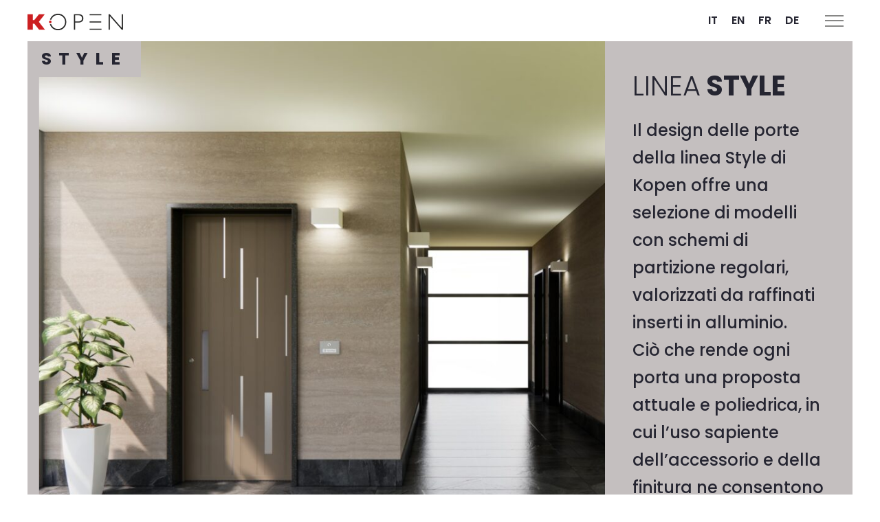

--- FILE ---
content_type: text/html; charset=UTF-8
request_url: https://kopendoors.com/it/categories/style-kds-safety-floor/
body_size: 11924
content:
<!DOCTYPE html PUBLIC "-//W3C//DTD XHTML 1.0 Transitional//EN" "http://www.w3.org/TR/xhtml1/DTD/xhtml1-transitional.dtd">
<html xmlns="http://www.w3.org/1999/xhtml" lang="it-IT">

<head>
	<meta charset="UTF-8">
	<meta http-equiv="Content-Type" content="text/html; charset=UTF-8" />
	<meta name="viewport" content="width=device-width">
	<title>Style Archivi - Kopen</title>
	<link rel="stylesheet" type="text/css" href="https://kopendoors.com/wp-content/themes/kopen/style.css" media="screen" />
	<link rel="pingback" href="https://kopendoors.com/xmlrpc.php" />

	<meta name='robots' content='index, follow, max-image-preview:large, max-snippet:-1, max-video-preview:-1' />
<link rel="alternate" hreflang="it" href="https://kopendoors.com/it/categories/style-kds-safety-floor/" />
<link rel="alternate" hreflang="en" href="https://kopendoors.com/en/categories/style-en-2/" />
<link rel="alternate" hreflang="fr" href="https://kopendoors.com/fr/categories/style-fr-2/" />
<link rel="alternate" hreflang="de" href="https://kopendoors.com/de/categories/style-de-2/" />
<link rel="alternate" hreflang="x-default" href="https://kopendoors.com/it/categories/style-kds-safety-floor/" />
<script id="cookieyes" type="text/javascript" src="https://cdn-cookieyes.com/client_data/d40124bc039dea61a2467fdf/script.js"></script>
<!-- Google Tag Manager for WordPress by gtm4wp.com -->
<script data-cfasync="false" data-pagespeed-no-defer>
	var gtm4wp_datalayer_name = "dataLayer";
	var dataLayer = dataLayer || [];
</script>
<!-- End Google Tag Manager for WordPress by gtm4wp.com -->
	<!-- This site is optimized with the Yoast SEO plugin v25.9 - https://yoast.com/wordpress/plugins/seo/ -->
	<link rel="canonical" href="https://kopendoors.com/it/categories/style-kds-safety-floor/" />
	<meta property="og:locale" content="it_IT" />
	<meta property="og:type" content="article" />
	<meta property="og:title" content="Style Archivi - Kopen" />
	<meta property="og:description" content="Il design delle porte della linea Style di Kopen offre una selezione di modelli con schemi di partizione regolari, valorizzati da raffinati inserti in alluminio. Ciò che rende ogni porta una proposta attuale e poliedrica, in cui l&#8217;uso sapiente dell&#8217;accessorio e della finitura ne consentono l&#8217;integrazione con ogni stile architettonico." />
	<meta property="og:url" content="https://kopendoors.com/it/categories/style-kds-safety-floor/" />
	<meta property="og:site_name" content="Kopen" />
	<meta name="twitter:card" content="summary_large_image" />
	<meta name="twitter:site" content="@Kopendoor" />
	<script type="application/ld+json" class="yoast-schema-graph">{"@context":"https://schema.org","@graph":[{"@type":"CollectionPage","@id":"https://kopendoors.com/it/categories/style-kds-safety-floor/","url":"https://kopendoors.com/it/categories/style-kds-safety-floor/","name":"Style Archivi - Kopen","isPartOf":{"@id":"https://kopendoors.com/it/#website"},"primaryImageOfPage":{"@id":"https://kopendoors.com/it/categories/style-kds-safety-floor/#primaryimage"},"image":{"@id":"https://kopendoors.com/it/categories/style-kds-safety-floor/#primaryimage"},"thumbnailUrl":"https://kopendoors.com/wp-content/uploads/2024/07/img189.jpg","inLanguage":"it-IT"},{"@type":"ImageObject","inLanguage":"it-IT","@id":"https://kopendoors.com/it/categories/style-kds-safety-floor/#primaryimage","url":"https://kopendoors.com/wp-content/uploads/2024/07/img189.jpg","contentUrl":"https://kopendoors.com/wp-content/uploads/2024/07/img189.jpg","width":559,"height":1248},{"@type":"WebSite","@id":"https://kopendoors.com/it/#website","url":"https://kopendoors.com/it/","name":"Kopen","description":"Porte di Ingresso in Alluminio con Design Esclusivo. Belle e Personalizzabili. Garanzia 15 anni.","potentialAction":[{"@type":"SearchAction","target":{"@type":"EntryPoint","urlTemplate":"https://kopendoors.com/it/?s={search_term_string}"},"query-input":{"@type":"PropertyValueSpecification","valueRequired":true,"valueName":"search_term_string"}}],"inLanguage":"it-IT"}]}</script>
	<!-- / Yoast SEO plugin. -->


<link rel="alternate" type="application/rss+xml" title="Feed Kopen &raquo; Style categories" href="https://kopendoors.com/it/categories/style-kds-safety-floor/feed/" />
<style id='wp-img-auto-sizes-contain-inline-css' type='text/css'>
img:is([sizes=auto i],[sizes^="auto," i]){contain-intrinsic-size:3000px 1500px}
/*# sourceURL=wp-img-auto-sizes-contain-inline-css */
</style>
<style id='wp-emoji-styles-inline-css' type='text/css'>

	img.wp-smiley, img.emoji {
		display: inline !important;
		border: none !important;
		box-shadow: none !important;
		height: 1em !important;
		width: 1em !important;
		margin: 0 0.07em !important;
		vertical-align: -0.1em !important;
		background: none !important;
		padding: 0 !important;
	}
/*# sourceURL=wp-emoji-styles-inline-css */
</style>
<link rel='stylesheet' id='wp-block-library-css' href='https://kopendoors.com/wp-includes/css/dist/block-library/style.min.css?ver=6.9' type='text/css' media='all' />
<style id='global-styles-inline-css' type='text/css'>
:root{--wp--preset--aspect-ratio--square: 1;--wp--preset--aspect-ratio--4-3: 4/3;--wp--preset--aspect-ratio--3-4: 3/4;--wp--preset--aspect-ratio--3-2: 3/2;--wp--preset--aspect-ratio--2-3: 2/3;--wp--preset--aspect-ratio--16-9: 16/9;--wp--preset--aspect-ratio--9-16: 9/16;--wp--preset--color--black: #000000;--wp--preset--color--cyan-bluish-gray: #abb8c3;--wp--preset--color--white: #ffffff;--wp--preset--color--pale-pink: #f78da7;--wp--preset--color--vivid-red: #cf2e2e;--wp--preset--color--luminous-vivid-orange: #ff6900;--wp--preset--color--luminous-vivid-amber: #fcb900;--wp--preset--color--light-green-cyan: #7bdcb5;--wp--preset--color--vivid-green-cyan: #00d084;--wp--preset--color--pale-cyan-blue: #8ed1fc;--wp--preset--color--vivid-cyan-blue: #0693e3;--wp--preset--color--vivid-purple: #9b51e0;--wp--preset--gradient--vivid-cyan-blue-to-vivid-purple: linear-gradient(135deg,rgb(6,147,227) 0%,rgb(155,81,224) 100%);--wp--preset--gradient--light-green-cyan-to-vivid-green-cyan: linear-gradient(135deg,rgb(122,220,180) 0%,rgb(0,208,130) 100%);--wp--preset--gradient--luminous-vivid-amber-to-luminous-vivid-orange: linear-gradient(135deg,rgb(252,185,0) 0%,rgb(255,105,0) 100%);--wp--preset--gradient--luminous-vivid-orange-to-vivid-red: linear-gradient(135deg,rgb(255,105,0) 0%,rgb(207,46,46) 100%);--wp--preset--gradient--very-light-gray-to-cyan-bluish-gray: linear-gradient(135deg,rgb(238,238,238) 0%,rgb(169,184,195) 100%);--wp--preset--gradient--cool-to-warm-spectrum: linear-gradient(135deg,rgb(74,234,220) 0%,rgb(151,120,209) 20%,rgb(207,42,186) 40%,rgb(238,44,130) 60%,rgb(251,105,98) 80%,rgb(254,248,76) 100%);--wp--preset--gradient--blush-light-purple: linear-gradient(135deg,rgb(255,206,236) 0%,rgb(152,150,240) 100%);--wp--preset--gradient--blush-bordeaux: linear-gradient(135deg,rgb(254,205,165) 0%,rgb(254,45,45) 50%,rgb(107,0,62) 100%);--wp--preset--gradient--luminous-dusk: linear-gradient(135deg,rgb(255,203,112) 0%,rgb(199,81,192) 50%,rgb(65,88,208) 100%);--wp--preset--gradient--pale-ocean: linear-gradient(135deg,rgb(255,245,203) 0%,rgb(182,227,212) 50%,rgb(51,167,181) 100%);--wp--preset--gradient--electric-grass: linear-gradient(135deg,rgb(202,248,128) 0%,rgb(113,206,126) 100%);--wp--preset--gradient--midnight: linear-gradient(135deg,rgb(2,3,129) 0%,rgb(40,116,252) 100%);--wp--preset--font-size--small: 13px;--wp--preset--font-size--medium: 20px;--wp--preset--font-size--large: 36px;--wp--preset--font-size--x-large: 42px;--wp--preset--spacing--20: 0.44rem;--wp--preset--spacing--30: 0.67rem;--wp--preset--spacing--40: 1rem;--wp--preset--spacing--50: 1.5rem;--wp--preset--spacing--60: 2.25rem;--wp--preset--spacing--70: 3.38rem;--wp--preset--spacing--80: 5.06rem;--wp--preset--shadow--natural: 6px 6px 9px rgba(0, 0, 0, 0.2);--wp--preset--shadow--deep: 12px 12px 50px rgba(0, 0, 0, 0.4);--wp--preset--shadow--sharp: 6px 6px 0px rgba(0, 0, 0, 0.2);--wp--preset--shadow--outlined: 6px 6px 0px -3px rgb(255, 255, 255), 6px 6px rgb(0, 0, 0);--wp--preset--shadow--crisp: 6px 6px 0px rgb(0, 0, 0);}:where(.is-layout-flex){gap: 0.5em;}:where(.is-layout-grid){gap: 0.5em;}body .is-layout-flex{display: flex;}.is-layout-flex{flex-wrap: wrap;align-items: center;}.is-layout-flex > :is(*, div){margin: 0;}body .is-layout-grid{display: grid;}.is-layout-grid > :is(*, div){margin: 0;}:where(.wp-block-columns.is-layout-flex){gap: 2em;}:where(.wp-block-columns.is-layout-grid){gap: 2em;}:where(.wp-block-post-template.is-layout-flex){gap: 1.25em;}:where(.wp-block-post-template.is-layout-grid){gap: 1.25em;}.has-black-color{color: var(--wp--preset--color--black) !important;}.has-cyan-bluish-gray-color{color: var(--wp--preset--color--cyan-bluish-gray) !important;}.has-white-color{color: var(--wp--preset--color--white) !important;}.has-pale-pink-color{color: var(--wp--preset--color--pale-pink) !important;}.has-vivid-red-color{color: var(--wp--preset--color--vivid-red) !important;}.has-luminous-vivid-orange-color{color: var(--wp--preset--color--luminous-vivid-orange) !important;}.has-luminous-vivid-amber-color{color: var(--wp--preset--color--luminous-vivid-amber) !important;}.has-light-green-cyan-color{color: var(--wp--preset--color--light-green-cyan) !important;}.has-vivid-green-cyan-color{color: var(--wp--preset--color--vivid-green-cyan) !important;}.has-pale-cyan-blue-color{color: var(--wp--preset--color--pale-cyan-blue) !important;}.has-vivid-cyan-blue-color{color: var(--wp--preset--color--vivid-cyan-blue) !important;}.has-vivid-purple-color{color: var(--wp--preset--color--vivid-purple) !important;}.has-black-background-color{background-color: var(--wp--preset--color--black) !important;}.has-cyan-bluish-gray-background-color{background-color: var(--wp--preset--color--cyan-bluish-gray) !important;}.has-white-background-color{background-color: var(--wp--preset--color--white) !important;}.has-pale-pink-background-color{background-color: var(--wp--preset--color--pale-pink) !important;}.has-vivid-red-background-color{background-color: var(--wp--preset--color--vivid-red) !important;}.has-luminous-vivid-orange-background-color{background-color: var(--wp--preset--color--luminous-vivid-orange) !important;}.has-luminous-vivid-amber-background-color{background-color: var(--wp--preset--color--luminous-vivid-amber) !important;}.has-light-green-cyan-background-color{background-color: var(--wp--preset--color--light-green-cyan) !important;}.has-vivid-green-cyan-background-color{background-color: var(--wp--preset--color--vivid-green-cyan) !important;}.has-pale-cyan-blue-background-color{background-color: var(--wp--preset--color--pale-cyan-blue) !important;}.has-vivid-cyan-blue-background-color{background-color: var(--wp--preset--color--vivid-cyan-blue) !important;}.has-vivid-purple-background-color{background-color: var(--wp--preset--color--vivid-purple) !important;}.has-black-border-color{border-color: var(--wp--preset--color--black) !important;}.has-cyan-bluish-gray-border-color{border-color: var(--wp--preset--color--cyan-bluish-gray) !important;}.has-white-border-color{border-color: var(--wp--preset--color--white) !important;}.has-pale-pink-border-color{border-color: var(--wp--preset--color--pale-pink) !important;}.has-vivid-red-border-color{border-color: var(--wp--preset--color--vivid-red) !important;}.has-luminous-vivid-orange-border-color{border-color: var(--wp--preset--color--luminous-vivid-orange) !important;}.has-luminous-vivid-amber-border-color{border-color: var(--wp--preset--color--luminous-vivid-amber) !important;}.has-light-green-cyan-border-color{border-color: var(--wp--preset--color--light-green-cyan) !important;}.has-vivid-green-cyan-border-color{border-color: var(--wp--preset--color--vivid-green-cyan) !important;}.has-pale-cyan-blue-border-color{border-color: var(--wp--preset--color--pale-cyan-blue) !important;}.has-vivid-cyan-blue-border-color{border-color: var(--wp--preset--color--vivid-cyan-blue) !important;}.has-vivid-purple-border-color{border-color: var(--wp--preset--color--vivid-purple) !important;}.has-vivid-cyan-blue-to-vivid-purple-gradient-background{background: var(--wp--preset--gradient--vivid-cyan-blue-to-vivid-purple) !important;}.has-light-green-cyan-to-vivid-green-cyan-gradient-background{background: var(--wp--preset--gradient--light-green-cyan-to-vivid-green-cyan) !important;}.has-luminous-vivid-amber-to-luminous-vivid-orange-gradient-background{background: var(--wp--preset--gradient--luminous-vivid-amber-to-luminous-vivid-orange) !important;}.has-luminous-vivid-orange-to-vivid-red-gradient-background{background: var(--wp--preset--gradient--luminous-vivid-orange-to-vivid-red) !important;}.has-very-light-gray-to-cyan-bluish-gray-gradient-background{background: var(--wp--preset--gradient--very-light-gray-to-cyan-bluish-gray) !important;}.has-cool-to-warm-spectrum-gradient-background{background: var(--wp--preset--gradient--cool-to-warm-spectrum) !important;}.has-blush-light-purple-gradient-background{background: var(--wp--preset--gradient--blush-light-purple) !important;}.has-blush-bordeaux-gradient-background{background: var(--wp--preset--gradient--blush-bordeaux) !important;}.has-luminous-dusk-gradient-background{background: var(--wp--preset--gradient--luminous-dusk) !important;}.has-pale-ocean-gradient-background{background: var(--wp--preset--gradient--pale-ocean) !important;}.has-electric-grass-gradient-background{background: var(--wp--preset--gradient--electric-grass) !important;}.has-midnight-gradient-background{background: var(--wp--preset--gradient--midnight) !important;}.has-small-font-size{font-size: var(--wp--preset--font-size--small) !important;}.has-medium-font-size{font-size: var(--wp--preset--font-size--medium) !important;}.has-large-font-size{font-size: var(--wp--preset--font-size--large) !important;}.has-x-large-font-size{font-size: var(--wp--preset--font-size--x-large) !important;}
/*# sourceURL=global-styles-inline-css */
</style>

<style id='classic-theme-styles-inline-css' type='text/css'>
/*! This file is auto-generated */
.wp-block-button__link{color:#fff;background-color:#32373c;border-radius:9999px;box-shadow:none;text-decoration:none;padding:calc(.667em + 2px) calc(1.333em + 2px);font-size:1.125em}.wp-block-file__button{background:#32373c;color:#fff;text-decoration:none}
/*# sourceURL=/wp-includes/css/classic-themes.min.css */
</style>
<link rel='stylesheet' id='wpml-legacy-horizontal-list-0-css' href='https://kopendoors.com/wp-content/plugins/sitepress-multilingual-cms/templates/language-switchers/legacy-list-horizontal/style.min.css?ver=1' type='text/css' media='all' />
<script type="text/javascript" id="wpml-cookie-js-extra">
/* <![CDATA[ */
var wpml_cookies = {"wp-wpml_current_language":{"value":"it","expires":1,"path":"/"}};
var wpml_cookies = {"wp-wpml_current_language":{"value":"it","expires":1,"path":"/"}};
//# sourceURL=wpml-cookie-js-extra
/* ]]> */
</script>
<script type="text/javascript" src="https://kopendoors.com/wp-content/plugins/sitepress-multilingual-cms/res/js/cookies/language-cookie.js?ver=481990" id="wpml-cookie-js" defer="defer" data-wp-strategy="defer"></script>
<script type="text/javascript" src="https://kopendoors.com/wp-includes/js/jquery/jquery.min.js?ver=3.7.1" id="jquery-core-js"></script>
<script type="text/javascript" src="https://kopendoors.com/wp-includes/js/jquery/jquery-migrate.min.js?ver=3.4.1" id="jquery-migrate-js"></script>
<script type="text/javascript" src="https://kopendoors.com/wp-content/themes/kopen/main.js?ver=6.9" id="main-js"></script>
<link rel="https://api.w.org/" href="https://kopendoors.com/it/wp-json/" /><link rel="alternate" title="JSON" type="application/json" href="https://kopendoors.com/it/wp-json/wp/v2/categories/395" /><link rel="EditURI" type="application/rsd+xml" title="RSD" href="https://kopendoors.com/xmlrpc.php?rsd" />
<meta name="generator" content="WPML ver:4.8.1 stt:1,4,3,27;" />

<!-- Google Tag Manager for WordPress by gtm4wp.com -->
<!-- GTM Container placement set to automatic -->
<script data-cfasync="false" data-pagespeed-no-defer type="text/javascript">
	var dataLayer_content = {"pagePostType":"product","pagePostType2":"tax-product","pageCategory":[]};
	dataLayer.push( dataLayer_content );
</script>
<script data-cfasync="false" data-pagespeed-no-defer type="text/javascript">
(function(w,d,s,l,i){w[l]=w[l]||[];w[l].push({'gtm.start':
new Date().getTime(),event:'gtm.js'});var f=d.getElementsByTagName(s)[0],
j=d.createElement(s),dl=l!='dataLayer'?'&l='+l:'';j.async=true;j.src=
'//www.googletagmanager.com/gtm.js?id='+i+dl;f.parentNode.insertBefore(j,f);
})(window,document,'script','dataLayer','GTM-KV9X5SKQ');
</script>
<!-- End Google Tag Manager for WordPress by gtm4wp.com --><link rel='shortcut icon' href='https://kopendoors.com/wp-content/themes/kopen/favicon.ico' />
<meta name="generator" content="Powered by WPBakery Page Builder - drag and drop page builder for WordPress."/>
<meta name="generator" content="Powered by Slider Revolution 6.6.13 - responsive, Mobile-Friendly Slider Plugin for WordPress with comfortable drag and drop interface." />
<script>function setREVStartSize(e){
			//window.requestAnimationFrame(function() {
				window.RSIW = window.RSIW===undefined ? window.innerWidth : window.RSIW;
				window.RSIH = window.RSIH===undefined ? window.innerHeight : window.RSIH;
				try {
					var pw = document.getElementById(e.c).parentNode.offsetWidth,
						newh;
					pw = pw===0 || isNaN(pw) || (e.l=="fullwidth" || e.layout=="fullwidth") ? window.RSIW : pw;
					e.tabw = e.tabw===undefined ? 0 : parseInt(e.tabw);
					e.thumbw = e.thumbw===undefined ? 0 : parseInt(e.thumbw);
					e.tabh = e.tabh===undefined ? 0 : parseInt(e.tabh);
					e.thumbh = e.thumbh===undefined ? 0 : parseInt(e.thumbh);
					e.tabhide = e.tabhide===undefined ? 0 : parseInt(e.tabhide);
					e.thumbhide = e.thumbhide===undefined ? 0 : parseInt(e.thumbhide);
					e.mh = e.mh===undefined || e.mh=="" || e.mh==="auto" ? 0 : parseInt(e.mh,0);
					if(e.layout==="fullscreen" || e.l==="fullscreen")
						newh = Math.max(e.mh,window.RSIH);
					else{
						e.gw = Array.isArray(e.gw) ? e.gw : [e.gw];
						for (var i in e.rl) if (e.gw[i]===undefined || e.gw[i]===0) e.gw[i] = e.gw[i-1];
						e.gh = e.el===undefined || e.el==="" || (Array.isArray(e.el) && e.el.length==0)? e.gh : e.el;
						e.gh = Array.isArray(e.gh) ? e.gh : [e.gh];
						for (var i in e.rl) if (e.gh[i]===undefined || e.gh[i]===0) e.gh[i] = e.gh[i-1];
											
						var nl = new Array(e.rl.length),
							ix = 0,
							sl;
						e.tabw = e.tabhide>=pw ? 0 : e.tabw;
						e.thumbw = e.thumbhide>=pw ? 0 : e.thumbw;
						e.tabh = e.tabhide>=pw ? 0 : e.tabh;
						e.thumbh = e.thumbhide>=pw ? 0 : e.thumbh;
						for (var i in e.rl) nl[i] = e.rl[i]<window.RSIW ? 0 : e.rl[i];
						sl = nl[0];
						for (var i in nl) if (sl>nl[i] && nl[i]>0) { sl = nl[i]; ix=i;}
						var m = pw>(e.gw[ix]+e.tabw+e.thumbw) ? 1 : (pw-(e.tabw+e.thumbw)) / (e.gw[ix]);
						newh =  (e.gh[ix] * m) + (e.tabh + e.thumbh);
					}
					var el = document.getElementById(e.c);
					if (el!==null && el) el.style.height = newh+"px";
					el = document.getElementById(e.c+"_wrapper");
					if (el!==null && el) {
						el.style.height = newh+"px";
						el.style.display = "block";
					}
				} catch(e){
					console.log("Failure at Presize of Slider:" + e)
				}
			//});
		  };</script>
		<style type="text/css" id="wp-custom-css">
			/*PAGINA INNOVAZIONE KDS FLOOR*/
#banner-innovazione-kds-floor .wpb_wrapper,
#banner-innovazione-kds-floor .reveal-box.lay2,
#banner-innovazione-kds-floor .reveal_main.reveal_right {
	height: 100% !important;
}

#banner-innovazione-kds-floor .block-revealer__content,
#banner-innovazione-kds-floor .reveal_cont-img .block-revealer,
#banner-innovazione-kds-floor .reveal_img.image-bg.image-large {
	height: 100%;
}

/*Slider prodotti pagine categorie kds safety floor*/
#term-395 .product-item .back-image,
#term-397 .product-item .back-image,
#term-396 .product-item .back-image,
#term-394 .product-item .back-image,
#term-404 .product-item .back-image,
#term-402 .product-item .back-image,
#term-400 .product-item .back-image,
#term-410 .product-item .back-image{
    background-size: contain;
    background-position: center;
    background-repeat: no-repeat;
}
/*Pagina tutti i prodotti safety*/
.kds-safety-floor .item-image,
#post-7801 .item-image{
	background-size: contain !important; 
}
 /*MENU*/
.overlay.open a {
    color: #FFF !important;
    padding: 5px 10px;
}
		</style>
		<noscript><style> .wpb_animate_when_almost_visible { opacity: 1; }</style></noscript>	<link rel="stylesheet" href="https://cdnjs.cloudflare.com/ajax/libs/bootstrap/5.2.2/css/bootstrap-grid.min.css" />
	<link rel="stylesheet" href="https://cdnjs.cloudflare.com/ajax/libs/bootstrap/5.2.2/css/bootstrap-utilities.min.css" />


	<link rel="stylesheet" href="https://kopendoors.com/wp-content/themes/kopen/css/animate.min.css" />
	<link rel="stylesheet" href="https://kopendoors.com/wp-content/themes/kopen/css/owlcarousel/owl.carousel.min.css">
	<link rel="stylesheet" href="https://kopendoors.com/wp-content/themes/kopen/css/owlcarousel/owl.theme.default.min.css">
<link rel='stylesheet' id='js_composer_front-css' href='https://kopendoors.com/wp-content/plugins/js_composer/assets/css/js_composer.min.css?ver=6.13.0' type='text/css' media='all' />
<link rel='stylesheet' id='vc_animate-css-css' href='https://kopendoors.com/wp-content/plugins/js_composer/assets/lib/bower/animate-css/animate.min.css?ver=6.13.0' type='text/css' media='all' />
<link rel='stylesheet' id='rs-plugin-settings-css' href='https://kopendoors.com/wp-content/plugins/revslider/public/assets/css/rs6.css?ver=6.6.13' type='text/css' media='all' />
<style id='rs-plugin-settings-inline-css' type='text/css'>
#rs-demo-id {}
/*# sourceURL=rs-plugin-settings-inline-css */
</style>
</head>

<body class=" it">
	<div class="" id="header">
		<a href="https://kopendoors.com/it/" id="mainlogo"><img src="https://kopendoors.com/wp-content/themes/kopen/img/logo-kopen.png" alt="KopenDoors" title="KopenDoors"></a>

		<div class="menu-lang">
			
<div class="wpml-ls-statics-shortcode_actions wpml-ls wpml-ls-legacy-list-horizontal">
	<ul role="menu"><li class="wpml-ls-slot-shortcode_actions wpml-ls-item wpml-ls-item-it wpml-ls-current-language wpml-ls-first-item wpml-ls-item-legacy-list-horizontal" role="none">
				<a href="https://kopendoors.com/it/categories/style-kds-safety-floor/" class="wpml-ls-link" role="menuitem" >
                    <span class="wpml-ls-native" role="menuitem">IT</span></a>
			</li><li class="wpml-ls-slot-shortcode_actions wpml-ls-item wpml-ls-item-en wpml-ls-item-legacy-list-horizontal" role="none">
				<a href="https://kopendoors.com/en/categories/style-en-2/" class="wpml-ls-link" role="menuitem"  aria-label="Switch to EN" title="Switch to EN" >
                    <span class="wpml-ls-native" lang="en">EN</span></a>
			</li><li class="wpml-ls-slot-shortcode_actions wpml-ls-item wpml-ls-item-fr wpml-ls-item-legacy-list-horizontal" role="none">
				<a href="https://kopendoors.com/fr/categories/style-fr-2/" class="wpml-ls-link" role="menuitem"  aria-label="Switch to FR" title="Switch to FR" >
                    <span class="wpml-ls-native" lang="fr">FR</span></a>
			</li><li class="wpml-ls-slot-shortcode_actions wpml-ls-item wpml-ls-item-de wpml-ls-last-item wpml-ls-item-legacy-list-horizontal" role="none">
				<a href="https://kopendoors.com/de/categories/style-de-2/" class="wpml-ls-link" role="menuitem"  aria-label="Switch to DE" title="Switch to DE" >
                    <span class="wpml-ls-native" lang="de">DE</span></a>
			</li></ul>
</div>
		</div>
	</div>
	<div class="button_container" id="toggle">
		<span class="top"></span>
		<span class="middle"></span>
		<span class="bottom"></span>
	</div>
	<div id="page-wrapper">
<section class="category-top reveal-bg">

	<div class="reveal_main ">

		<div data-reveal="categoria" data-reveal-direction="rl" data-reveal-duration="500" data-reveal-cover-area="2" data-reveal-easing="easeInOutCirc" class="reveal_cont-img block-revealer reveal-complete">
			<div class="block-revealer__content">
				<div class="reveal_img" style="background-image: url(https://kopendoors.com/wp-content/uploads/2022/11/KDS-SAFETY-FLORR_STYLE_slider-1024x937.jpg);">
					<img class="img-responsive" src="https://kopendoors.com/wp-content/themes/kopen/img/size-square.gif">
					<h3 class="sub-head">Style</h3>
				</div>
			</div>
			<div class="block-revealer__element"></div>
		</div>

		<div data-reveal="categoria" data-reveal-direction="lr" class="reveal_text block-revealer reveal-complete">
			<div class="block-revealer__content">
				<h1 class="title text-alternate"><span>Linea</span> Style</h1>
				<div class="text-container">
					<h4 class="text"><p>Il design delle porte della linea Style di Kopen offre una selezione di modelli con schemi di partizione regolari, valorizzati da raffinati inserti in alluminio.<br />
Ciò che rende ogni porta una proposta attuale e poliedrica, in cui l&#8217;uso sapiente dell&#8217;accessorio e della finitura ne consentono l&#8217;integrazione con ogni stile architettonico.</p>
</h4>
				</div>
			</div>
			<div class="block-revealer__element"></div>
		</div>

	</div>
</section>



<div id="term-395">

	<section id="product" class="bottom-padding-sm mb-5">
		<div class="container">
			<div class="row my-5 text-center">
				<div class="col-md-12 ">
					<div class="title-row">
						<h2 class="title">Alcune composizioni possibili</h2>
						<p class="text">Potete realizzare la vostra porta Kopen personalizzando ogni dettaglio.</p>
					</div>
				</div>
			</div>
			<div class="row">
				<div class="col-md-12 ">
					<div class="owl-carousel korusweb navigation-colored nav-square dots-mini owl-theme owl-loaded" data-items="1" data-margin="21" data-loop="true" data-merge="true" data-nav="true" data-dots="false" data-stagepadding="20" data-mobile="2" data-tablet="3" data-desktopsmall="4" data-desktop="5" data-autoplay="true" data-delay="6000">
						<div class="owl-stage-outer">
							<div class="owl-stage">
								
		<div class="owl-item    ">
			<div class="product-item item">
				<a href="https://kopendoors.com/it/product/st-20-kp/" title="ST 20 KP">
					<div class="back-image" style="background-image: url(https://kopendoors.com/wp-content/uploads/2024/07/img203-459x1024.jpg)">
						<img class="square" src="https://kopendoors.com/wp-content/themes/kopen/img/size-5-7.gif" alt="ST 20 KP">
					</div>
				</a>
				<div class="rollover">
					<a href="https://kopendoors.com/it/product/st-20-kp/" class="btn-line item-link">Vai</a>
					<p class="product-title">ST 20 KP</p>
				</div>
             </div>
		</div>
		
		<div class="owl-item    ">
			<div class="product-item item">
				<a href="https://kopendoors.com/it/product/st-19-kp/" title="ST 19 KP">
					<div class="back-image" style="background-image: url(https://kopendoors.com/wp-content/uploads/2024/07/img195-459x1024.jpg)">
						<img class="square" src="https://kopendoors.com/wp-content/themes/kopen/img/size-5-7.gif" alt="ST 19 KP">
					</div>
				</a>
				<div class="rollover">
					<a href="https://kopendoors.com/it/product/st-19-kp/" class="btn-line item-link">Vai</a>
					<p class="product-title">ST 19 KP</p>
				</div>
             </div>
		</div>
		
		<div class="owl-item    ">
			<div class="product-item item">
				<a href="https://kopendoors.com/it/product/st-18-kp/" title="ST 18 KP">
					<div class="back-image" style="background-image: url(https://kopendoors.com/wp-content/uploads/2024/07/img197-459x1024.jpg)">
						<img class="square" src="https://kopendoors.com/wp-content/themes/kopen/img/size-5-7.gif" alt="ST 18 KP">
					</div>
				</a>
				<div class="rollover">
					<a href="https://kopendoors.com/it/product/st-18-kp/" class="btn-line item-link">Vai</a>
					<p class="product-title">ST 18 KP</p>
				</div>
             </div>
		</div>
		
		<div class="owl-item    ">
			<div class="product-item item">
				<a href="https://kopendoors.com/it/product/st-17-kp/" title="ST 17 KP">
					<div class="back-image" style="background-image: url(https://kopendoors.com/wp-content/uploads/2024/07/img199-458x1024.jpg)">
						<img class="square" src="https://kopendoors.com/wp-content/themes/kopen/img/size-5-7.gif" alt="ST 17 KP">
					</div>
				</a>
				<div class="rollover">
					<a href="https://kopendoors.com/it/product/st-17-kp/" class="btn-line item-link">Vai</a>
					<p class="product-title">ST 17 KP</p>
				</div>
             </div>
		</div>
		
		<div class="owl-item    ">
			<div class="product-item item">
				<a href="https://kopendoors.com/it/product/st-16-kp/" title="ST 16 KP">
					<div class="back-image" style="background-image: url(https://kopendoors.com/wp-content/uploads/2024/07/img201-459x1024.jpg)">
						<img class="square" src="https://kopendoors.com/wp-content/themes/kopen/img/size-5-7.gif" alt="ST 16 KP">
					</div>
				</a>
				<div class="rollover">
					<a href="https://kopendoors.com/it/product/st-16-kp/" class="btn-line item-link">Vai</a>
					<p class="product-title">ST 16 KP</p>
				</div>
             </div>
		</div>
		
		<div class="owl-item    ">
			<div class="product-item item">
				<a href="https://kopendoors.com/it/product/st-15-kp/" title="ST 15 KP">
					<div class="back-image" style="background-image: url(https://kopendoors.com/wp-content/uploads/2024/07/img191-459x1024.jpg)">
						<img class="square" src="https://kopendoors.com/wp-content/themes/kopen/img/size-5-7.gif" alt="ST 15 KP">
					</div>
				</a>
				<div class="rollover">
					<a href="https://kopendoors.com/it/product/st-15-kp/" class="btn-line item-link">Vai</a>
					<p class="product-title">ST 15 KP</p>
				</div>
             </div>
		</div>
		
		<div class="owl-item    ">
			<div class="product-item item">
				<a href="https://kopendoors.com/it/product/st-14-kp/" title="ST 14 KP">
					<div class="back-image" style="background-image: url(https://kopendoors.com/wp-content/uploads/2024/07/img183-459x1024.jpg)">
						<img class="square" src="https://kopendoors.com/wp-content/themes/kopen/img/size-5-7.gif" alt="ST 14 KP">
					</div>
				</a>
				<div class="rollover">
					<a href="https://kopendoors.com/it/product/st-14-kp/" class="btn-line item-link">Vai</a>
					<p class="product-title">ST 14 KP</p>
				</div>
             </div>
		</div>
		
		<div class="owl-item    ">
			<div class="product-item item">
				<a href="https://kopendoors.com/it/product/st-13-kp/" title="ST 13 KP">
					<div class="back-image" style="background-image: url(https://kopendoors.com/wp-content/uploads/2024/07/img185-459x1024.jpg)">
						<img class="square" src="https://kopendoors.com/wp-content/themes/kopen/img/size-5-7.gif" alt="ST 13 KP">
					</div>
				</a>
				<div class="rollover">
					<a href="https://kopendoors.com/it/product/st-13-kp/" class="btn-line item-link">Vai</a>
					<p class="product-title">ST 13 KP</p>
				</div>
             </div>
		</div>
		
		<div class="owl-item    ">
			<div class="product-item item">
				<a href="https://kopendoors.com/it/product/st-12-kp/" title="ST 12 KP">
					<div class="back-image" style="background-image: url(https://kopendoors.com/wp-content/uploads/2024/07/img187-458x1024.jpg)">
						<img class="square" src="https://kopendoors.com/wp-content/themes/kopen/img/size-5-7.gif" alt="ST 12 KP">
					</div>
				</a>
				<div class="rollover">
					<a href="https://kopendoors.com/it/product/st-12-kp/" class="btn-line item-link">Vai</a>
					<p class="product-title">ST 12 KP</p>
				</div>
             </div>
		</div>
		
		<div class="owl-item    ">
			<div class="product-item item">
				<a href="https://kopendoors.com/it/product/st-11-kp/" title="ST 11 KP">
					<div class="back-image" style="background-image: url(https://kopendoors.com/wp-content/uploads/2024/07/img189-459x1024.jpg)">
						<img class="square" src="https://kopendoors.com/wp-content/themes/kopen/img/size-5-7.gif" alt="ST 11 KP">
					</div>
				</a>
				<div class="rollover">
					<a href="https://kopendoors.com/it/product/st-11-kp/" class="btn-line item-link">Vai</a>
					<p class="product-title">ST 11 KP</p>
				</div>
             </div>
		</div>
									</div>
						</div>
					</div>
				</div>
			</div>
		</div>
	</section>
	
	<div class="vc_row wpb_row vc_row-fluid"><div class="wpb_column vc_column_container vc_col-sm-12"><div class="vc_column-inner"><div class="wpb_wrapper"><div class="importedel"><section class="wpb-content-wrapper"><div class="vc_row wpb_row vc_row-fluid wpb_animate_when_almost_visible wpb_fadeInUp fadeInUp vc_custom_1666886296656 vc_row-has-fill"><div class="wpb_column vc_column_container vc_col-sm-12"><div class="vc_column-inner vc_custom_1669221287236"><div class="wpb_wrapper"><div class="vc_row wpb_row vc_inner vc_row-fluid maxwk"><div class="wpb_column vc_column_container vc_col-sm-12"><div class="vc_column-inner"><div class="wpb_wrapper">
	<div class="wpb_text_column wpb_content_element  wpb_animate_when_almost_visible wpb_fadeInUp fadeInUp vc_custom_1667840434510 text-white display-3" >
		<div class="wpb_wrapper">
			<p style="text-align: center;"><strong>Innovazione</strong> Continua</p>

		</div>
	</div>

	<div class="wpb_text_column wpb_content_element  wpb_animate_when_almost_visible wpb_fadeInUp fadeInUp vc_custom_1669913650911 twhite" >
		<div class="wpb_wrapper">
			<h4 style="text-align: center;">La scelta di una porta di ingresso Kopen vuol dire scegliere innovazione, tecnologia e risparmio energetico, per un prodotto certificato con il massimo delle prestazioni.</h4>

		</div>
	</div>
<div class="vc_btn3-container  pulsante  wpb_animate_when_almost_visible wpb_fadeInUp fadeInUp vc_btn3-center" ><a style="background-color:#cb272b; color:#ffffff;" class="vc_general vc_btn3 vc_btn3-size-md vc_btn3-shape-square vc_btn3-style-custom" href="https://kopendoors.com/it/innovation/" title="Innovazione">Scopri</a></div></div></div></div></div></div></div></div></div>
</section><style type="text/css" data-type="vc_shortcodes-custom-css">.vc_custom_1666886296656{margin-bottom: 40px !important;background-image: url(https://kopendoors.com/wp-content/uploads/2022/10/kopen-door-pure-line-detail.jpg?id=24) !important;background-position: center !important;background-repeat: no-repeat !important;background-size: cover !important;}.vc_custom_1669221287236{padding-top: 80px !important;padding-right: 0px !important;padding-bottom: 80px !important;padding-left: 0px !important;}.vc_custom_1667840434510{padding-top: 0px !important;padding-right: 0px !important;padding-bottom: 0px !important;padding-left: 0px !important;}.vc_custom_1669913650911{padding-top: 0px !important;padding-right: 0px !important;padding-bottom: 0px !important;padding-left: 0px !important;}</style></div></div></div></div></div>
	<div class="container extrael element-5354" style="margin-bottom:40px"><section class="wpb-content-wrapper"><div class="vc_row wpb_row vc_row-fluid"><div class="wpb_column vc_column_container vc_col-sm-12"><div class="vc_column-inner vc_custom_1666899106085"><div class="wpb_wrapper">
		<section class="reveal-box white-bg">
			<div class="reveal_main ">
				<div data-reveal="home" data-reveal-bgcolor="#cb272b" data-reveal-direction="rl" data-reveal-duration="1200"  data-reveal-cover-area="2" class="reveal_cont-img block-revealer">
					<div class="block-revealer__content">
						<div class="reveal_img image-bg image-large" style="background-image: url(https://kopendoors.com/wp-content/uploads/2022/10/reveal-sicurezza.jpg);">
							<img decoding="async" class="reveal_img img-responsive" src="https://kopendoors.com/wp-content/themes/kopen/img/size-16-9.gif">
						</div>
					</div>
					<div class="block-revealer__element"></div>
				</div>
				<div data-reveal-text="home" class="reveal_cont-text reveal-dark-bg" style="background:#8e8585; color:#FFF !important;">
					</p>
<h2><strong>Sicurezza</strong> Massima</h2>
<p>La scelta di una porta di ingresso Kopen vuol dire scegliere il massimo della sicurezza e della tecnologia per un prodotto sicuro di nuova generazione.
					<br><br><a class="btn btn-negative" href=" https://kopendoors.com/it/safety/">Scopri</a>
				</div>
			</div>
		</section>
		</div></div></div></div>
</section><style type="text/css" data-type="vc_shortcodes-custom-css">.vc_custom_1666899106085{padding: 0px !important;}</style></div><div class="container extrael element-5359" style="margin-bottom:40px"><section class="wpb-content-wrapper"><div class="vc_row wpb_row vc_row-fluid"><div class="wpb_column vc_column_container vc_col-sm-12"><div class="vc_column-inner vc_custom_1666899106085"><div class="wpb_wrapper">
		<section class="reveal-box white-bg">
			<div class="reveal_main reveal_right">
				<div data-reveal="home" data-reveal-bgcolor="#cb272b" data-reveal-direction="lr" data-reveal-duration="1200"  data-reveal-cover-area="2" class="reveal_cont-img block-revealer">
					<div class="block-revealer__content">
						<div class="reveal_img image-bg image-large" style="background-image: url(https://kopendoors.com/wp-content/uploads/2022/11/reveal-qualita.jpg);">
							<img decoding="async" class="reveal_img img-responsive" src="https://kopendoors.com/wp-content/themes/kopen/img/size-16-9.gif">
						</div>
					</div>
					<div class="block-revealer__element"></div>
				</div>
				<div data-reveal-text="home" class="reveal_cont-text reveal-dark-bg" style="background:#8e8585; color:#FFF !important;">
					</p>
<h2><strong>Qualità</strong> Garantita</h2>
<p>La scelta di una porta di ingresso Kopen vuol dire scegliere il massimo delle prestazioni nell’isolamento termico ed acustico per un prodotto resistente, di qualità, garantito per durare nel tempo.
					<br><br><a class="btn btn-negative" href=" https://kopendoors.com/it/quality/">Scopri</a>
				</div>
			</div>
		</section>
		</div></div></div></div>
</section><style type="text/css" data-type="vc_shortcodes-custom-css">.vc_custom_1666899106085{padding: 0px !important;}</style></div>
</div>



		
		<section id="catalogo" data-animation="fadeInUp" data-animation-delay="0" data-animation-offset="100" class="call-action accent-bg animated twhite">
		<div class="row">
			<div class="col col-md-8 col-sm-12  image-bg" style="background-image: url(https://kopendoors.com/wp-content/uploads/2022/11/kopen-doors-2018-catalog-download.png);">
			</div>
			<div class="col col-md-4  col-sm-12">
				<h3 data-animation="fadeInUp" data-animation-delay="300" data-animation-offset="100" class="title animated" style="animation-delay: 300ms;">
					Scarica il catalogo				</h3>
				<br>
				<a href="https://kopendoors.com/wp-content/uploads/2022/11/CATALOGO-KOPEN-2023-ITA-ENG.pdf" class="btn btn-negative btn-large animated" data-animation="bounceIn" data-animation-delay="900" data-animation-offset="100" style="animation-delay: 900ms;">Scarica</a>
			</div>
		</div>
	</section>
		
	</div><!-- /page-wrapper -->

	<footer class="footer">
		<!-- Footer -->
		<div class="page-part dark-bg twhite" style="background-image: url( https://kopendoors.com/wp-content/uploads/2022/11/footer-europe-dots-map.webp )">
			<div class="row-margin">

				<div class="col logo">
					<div class="row">
						<img src="https://kopendoors.com/wp-content/uploads/2022/11/kopen-square-inverse.webp" alt="" class="footer-logo">
					</div>
				</div>

				<div class="col">
					<div class="row">
						<h3 class="title">K•Vision</h3>
						<h4 class="text">
							<p>Un nuovo modo di immaginare il futuro. Vedere quello che tutti vorrebbero vedere. Porte di ingresso di design, con un cuore in alluminio, che vivono in armonia insieme a chi le sceglie, che comunicano se stesse dentro e fuori con finiture e particolari di qualità che regalano emozioni.</p>
						</h4>
					</div>
				</div>

				<div class="col">
					<div class="row">
						<h3 class="title">Contatti</h3>
						<h4 class="contact">
							<span class="ki ki-location"></span>
							Via Tiburtina Valeria Km. 127,5<br>CAP 67041 – Aielli (AQ), Italia						</h4>
						<h4 class="contact">
							<span class="ki ki-phone"></span>+39 0863 78861						</h4>
						<h4 class="contact">
							<span class="ki ki-paperplane"></span>info@kopendoors.com						</h4>

						<div class="contact">
							<div class="contact-link">
								<a target="_blank" style="display: inline-block; margin-right: 15px; opacity: 0.6;" href="https://www.facebook.com/Kopendoors" class="social-icon-link">
									<img src="https://kopendoors.com/storage/app/media/icone/fb1.png">
								</a>
								<a target="_blank" style="display: inline-block; margin-right: 15px; opacity: 0.6;" href="https://www.instagram.com/kopen_doors/" class="social-icon-link">
									<img src="https://kopendoors.com/storage/app/media/icone/ig1.png">
								</a>
								<a target="_blank" style="display: inline-block; margin-right: 15px; opacity: 0.6;" href="https://it.linkedin.com/company/kopendoors" class="social-icon-link">
									<img src="https://kopendoors.com/storage/app/media/icone/linkedin1.png">
								</a>
							</div>

						</div>
					</div>
				</div>

			</div>
						<div class=" hide-lg" style="padding:40px">
				<!-- row-margin -->
				<h5 class="company-footer">
					KOPEN S.r.l.<span class="spacer">|</span>Via Tiburtina Valeria Km. 127,5 CAP 67041 – Aielli (AQ), Italia<span class="spacer">|</span>P.IVA 01981860669 </h5>
				<div class="company-link">
					<a href="https://kopendoors.com/it/privacy-policy/" target="_blank" class="iubenda-nostyle no-brand" title="Privacy Policy">Privacy Policy</a>
					<span class="spacer">|</span>
					<a href="https://kopendoors.com/it/cookie-policy/" target="_blank">Cookie Policy</a>
				</div>
			</div>
		</div>
		<!--<div class="bottom-banner hide-sm">
			<div class="data-row">
				<h5 class="company-footer company-data">
					KOPEN S.r.l.<span class="spacer">|</span>Via Tiburtina Valeria Km. 127,5 CAP 67041 – Aielli (AQ), Italia<span class="spacer">|</span>P.IVA 01981860669 </h5>
				<div class="company-link">
					<a href="https://www.iubenda.com/privacy-policy/66115800" target="_blank" class="iubenda-nostyle no-brand" title="Datenschutzbestimmungen">Privacy Policy</a>
					<span class="spacer">|</span>
					<a href="https://www.iubenda.com/privacy-policy/66115800/cookie-policy" target="_blank">Cookie Policy</a>
				</div>
			</div>
		</div>-->
	</footer>


	<div id="menu" class="black"></div>
	<div class="overlay center black" id="overlay" style="padding-top:0px;">
		<div class="menus">
			<div id="nav-menu" class="menu-main-menu-container"><ul id="menu-main-menu" class="nav navbar-nav navbar-right hover-dropdown"><li id="menu-item-7" class="menu-item menu-item-type-post_type menu-item-object-page menu-item-home menu-item-7"><a href="https://kopendoors.com/it/">Homepage</a></li>
<li id="menu-item-8" class="menu-item menu-item-type-custom menu-item-object-custom current-menu-ancestor menu-item-has-children menu-item-8"><a href="#n">Le nostre porte</a>
<ul class="sub-menu">
	<li id="menu-item-7144" class="menu-item menu-item-type-custom menu-item-object-custom menu-item-7144"><a href="https://kopendoors.com/it/prodotti/?kds=all">Tutti i prodotti</a></li>
	<li id="menu-item-7057" class="menu-item menu-item-type-custom menu-item-object-custom menu-item-has-children menu-item-7057"><a href="#kds100">KDS 100</a>
	<ul class="sub-menu">
		<li id="menu-item-7059" class="menu-item menu-item-type-custom menu-item-object-custom menu-item-7059"><a href="https://kopendoors.com/it/prodotti/?kds=100">Tutti i prodotti kds 100</a></li>
		<li id="menu-item-7060" class="menu-item menu-item-type-custom menu-item-object-custom menu-item-7060"><a href="https://kopendoors.com/it/categories/natural/?kds=100">Natural</a></li>
		<li id="menu-item-7061" class="menu-item menu-item-type-custom menu-item-object-custom menu-item-7061"><a href="https://kopendoors.com/it/categories/classic/?kds=100">Classic</a></li>
		<li id="menu-item-7062" class="menu-item menu-item-type-custom menu-item-object-custom menu-item-7062"><a href="https://kopendoors.com/it/categories/effect/?kds=100">Effect</a></li>
		<li id="menu-item-7063" class="menu-item menu-item-type-custom menu-item-object-custom menu-item-7063"><a href="https://kopendoors.com/it/categories/vitrum/?kds=100">Vitrum</a></li>
		<li id="menu-item-7064" class="menu-item menu-item-type-custom menu-item-object-custom menu-item-7064"><a href="https://kopendoors.com/it/categories/style/?kds=100">Style</a></li>
		<li id="menu-item-7065" class="menu-item menu-item-type-custom menu-item-object-custom menu-item-7065"><a href="https://kopendoors.com/it/categories/frame/?kds=100">Frame</a></li>
		<li id="menu-item-7066" class="menu-item menu-item-type-custom menu-item-object-custom menu-item-7066"><a href="https://kopendoors.com/it/categories/pure/?kds=100">Pure</a></li>
	</ul>
</li>
	<li id="menu-item-7067" class="menu-item menu-item-type-custom menu-item-object-custom menu-item-has-children menu-item-7067"><a href="#kds90">KDS 90</a>
	<ul class="sub-menu">
		<li id="menu-item-7069" class="menu-item menu-item-type-custom menu-item-object-custom menu-item-7069"><a href="https://kopendoors.com/it/prodotti/?kds=90">Tutti i prodotti KDS 90</a></li>
		<li id="menu-item-7070" class="menu-item menu-item-type-custom menu-item-object-custom menu-item-7070"><a href="https://kopendoors.com/it/categories/classic/?kds=90">Classic</a></li>
		<li id="menu-item-7071" class="menu-item menu-item-type-custom menu-item-object-custom menu-item-7071"><a href="https://kopendoors.com/it/categories/vitrum/?kds=90">Vitrum</a></li>
		<li id="menu-item-7072" class="menu-item menu-item-type-custom menu-item-object-custom menu-item-7072"><a href="https://kopendoors.com/it/categories/style/?kds=90">Style</a></li>
		<li id="menu-item-7073" class="menu-item menu-item-type-custom menu-item-object-custom menu-item-7073"><a href="https://kopendoors.com/it/categories/pure/?kds=90">Pure</a></li>
	</ul>
</li>
	<li id="menu-item-7753" class="menu-item menu-item-type-custom menu-item-object-custom current-menu-ancestor current-menu-parent menu-item-has-children menu-item-7753"><a href="#">KDS SAFETY FLOOR</a>
	<ul class="sub-menu">
		<li id="menu-item-7754" class="menu-item menu-item-type-custom menu-item-object-custom menu-item-7754"><a href="/it/prodotti/?kds=kds-safety-floor">TUTTI I PRODOTTI KDS SAFETY FLOOR</a></li>
		<li id="menu-item-7755" class="menu-item menu-item-type-custom menu-item-object-custom menu-item-7755"><a href="/it/categories/effect-kds-safety-floor/">Effect</a></li>
		<li id="menu-item-7756" class="menu-item menu-item-type-custom menu-item-object-custom current-menu-item menu-item-7756"><a href="/it/categories/style-kds-safety-floor/" aria-current="page">Style</a></li>
		<li id="menu-item-7757" class="menu-item menu-item-type-custom menu-item-object-custom menu-item-7757"><a href="/it/categories/pure-kds-safety-floor/">Pure</a></li>
	</ul>
</li>
</ul>
</li>
<li id="menu-item-7068" class="menu-item menu-item-type-post_type menu-item-object-page menu-item-7068"><a href="https://kopendoors.com/it/innovation/">Innovazione</a></li>
<li id="menu-item-5380" class="menu-item menu-item-type-post_type menu-item-object-page menu-item-5380"><a href="https://kopendoors.com/it/design/">Design</a></li>
<li id="menu-item-5378" class="menu-item menu-item-type-post_type menu-item-object-page menu-item-5378"><a href="https://kopendoors.com/it/safety/">Sicurezza</a></li>
<li id="menu-item-5377" class="menu-item menu-item-type-post_type menu-item-object-page menu-item-5377"><a href="https://kopendoors.com/it/quality/">Qualità</a></li>
<li id="menu-item-5335" class="menu-item menu-item-type-post_type menu-item-object-page menu-item-5335"><a href="https://kopendoors.com/it/accessories/">Accessori</a></li>
<li id="menu-item-5376" class="menu-item menu-item-type-post_type menu-item-object-page menu-item-5376"><a href="https://kopendoors.com/it/glass/">Vetri</a></li>
<li id="menu-item-5338" class="menu-item menu-item-type-post_type menu-item-object-page menu-item-5338"><a href="https://kopendoors.com/it/color/">Finiture</a></li>
<li id="menu-item-7053" class="menu-item menu-item-type-custom menu-item-object-custom menu-item-7053"><a href="https://kopendoors.doorconfigurator.com/it">Configuratore</a></li>
<li id="menu-item-5336" class="menu-item menu-item-type-custom menu-item-object-custom menu-item-5336"><a target="_blank" href="https://blog.kopendoors.com/">Blog</a></li>
<li id="menu-item-5337" class="menu-item menu-item-type-post_type menu-item-object-page menu-item-5337"><a href="https://kopendoors.com/it/contacts/">Contatti</a></li>
</ul></div>		</div>
	</div>
	<div class="darkbg center black" id="darkbg" style="padding-top:25px;"></div>
	<div class="darkbg2 black" id="darkbg2"></div>

	<a id="back-to-top" href="#" class="on" title="Back to top"><span class="icon-stack"><i class="fa fa-caret-up"></i></span></a>


	
		<script>
			window.RS_MODULES = window.RS_MODULES || {};
			window.RS_MODULES.modules = window.RS_MODULES.modules || {};
			window.RS_MODULES.waiting = window.RS_MODULES.waiting || [];
			window.RS_MODULES.defered = true;
			window.RS_MODULES.moduleWaiting = window.RS_MODULES.moduleWaiting || {};
			window.RS_MODULES.type = 'compiled';
		</script>
		<script type="speculationrules">
{"prefetch":[{"source":"document","where":{"and":[{"href_matches":"/it/*"},{"not":{"href_matches":["/wp-*.php","/wp-admin/*","/wp-content/uploads/*","/wp-content/*","/wp-content/plugins/*","/wp-content/themes/kopen/*","/it/*\\?(.+)"]}},{"not":{"selector_matches":"a[rel~=\"nofollow\"]"}},{"not":{"selector_matches":".no-prefetch, .no-prefetch a"}}]},"eagerness":"conservative"}]}
</script>

<script>
	document.addEventListener('DOMContentLoaded', function () {
    // Controlla se l'URL corrente è '/it/categories/effect-kds-safety-floor/'
    if (window.location.pathname === '/it/categories/effect-kds-safety-floor/') {
        // Crea un nuovo elemento <style>
        var style = document.createElement('style');
        style.type = 'text/css';
        
        // Aggiungi le regole CSS all'elemento <style>
        var cssRules = `
            .img-responsive {
                display: block;
                max-width: 70%;
                width: 100%;
                height: auto;
            }
        `;
        style.appendChild(document.createTextNode(cssRules));
        
        // Aggiungi l'elemento <style> al <head> del documento
        document.head.appendChild(style);
    }
});

</script>

<script>
document.addEventListener('DOMContentLoaded', function() {
    var currentPath = window.location.pathname;
    var specificPaths = [
        "/it/categories/effect-kds-safety-floor/",
        "/it/categories/style-kds-safety-floor/",
        "/it/categories/pure-kds-safety-floor/",
		"/it/categories/kds-safety-floor/"
    ];
    var newUrl = "/it/innovazione-kds-safety-floor/";

    if (specificPaths.includes(currentPath)) {
        var button = document.querySelector('.vc_btn3-container.pulsante a');
        if (button) {
            button.href = newUrl;
        }
    }
});
</script>

<script>
document.addEventListener('DOMContentLoaded', function() {
    // Ottieni pathname + query string
    var currentPath = window.location.pathname + window.location.search;

    // Array dei path specifici
    var specificPaths = [
        "/it/categories/effect-kds-safety-floor/",
        "/it/categories/style-kds-safety-floor/",
        "/it/categories/pure-kds-safety-floor/",
        "/it/prodotti-kds/",
        "/it/innovazione-kds-safety-floor/",
        "/en/innovation-kds-safety-floor/",
        "/it/prodotti/?kds=kds-safety-floor"
    ];

    var newBackgroundImage = "https://kopendoors.com/wp-content/uploads/2022/11/KOPEN_Mockup-KDS-Safety-Floor.png";
    var newText = "Scarica il catalogo KDS SAFETY FLOOR";
    var newLink = "/wp-content/uploads/2022/11/Kopen_KDS_SafetyFloor_rev17-1.pdf";

    if (specificPaths.includes(currentPath)) {
        var imageBgElement = document.querySelector('#catalogo .image-bg');
        if (imageBgElement) {
            imageBgElement.style.backgroundImage = 'url(' + newBackgroundImage + ')';
        }

        var titleElement = document.querySelector('#catalogo .title');
        if (titleElement) {
            if (currentPath === "/en/innovation-kds-safety-floor/") {
                titleElement.textContent = "Download the KDS SAFETY FLOOR Catalog";
            } else {
                titleElement.textContent = newText;
            }
        }

        var linkElement = document.querySelector('#catalogo .btn');
        if (linkElement) {
            linkElement.href = newLink;
        }
    }
});
</script>

<script type="text/javascript" src="https://kopendoors.com/wp-content/plugins/revslider/public/assets/js/rbtools.min.js?ver=6.6.13" defer async id="tp-tools-js"></script>
<script type="text/javascript" src="https://kopendoors.com/wp-content/plugins/revslider/public/assets/js/rs6.min.js?ver=6.6.13" defer async id="revmin-js"></script>
<script type="text/javascript" src="https://kopendoors.com/wp-content/plugins/duracelltomi-google-tag-manager/dist/js/gtm4wp-contact-form-7-tracker.js?ver=1.22.1" id="gtm4wp-contact-form-7-tracker-js"></script>
<script type="text/javascript" src="https://kopendoors.com/wp-content/plugins/duracelltomi-google-tag-manager/dist/js/gtm4wp-form-move-tracker.js?ver=1.22.1" id="gtm4wp-form-move-tracker-js"></script>
<script type="text/javascript" src="https://kopendoors.com/wp-content/themes/kopen/js/anime.min.js?ver=1.1" id="anime-js"></script>
<script type="text/javascript" src="https://kopendoors.com/wp-content/themes/kopen/js/scrollMonitor.js?ver=1.1" id="scrollMonitor-js"></script>
<script type="text/javascript" src="https://kopendoors.com/wp-content/themes/kopen/js/reveal.js?ver=1.1" id="reveal-js"></script>
<script type="text/javascript" src="https://kopendoors.com/wp-content/plugins/js_composer/assets/js/dist/js_composer_front.min.js?ver=6.13.0" id="wpb_composer_front_js-js"></script>
<script type="text/javascript" src="https://kopendoors.com/wp-content/plugins/js_composer/assets/lib/vc_waypoints/vc-waypoints.min.js?ver=6.13.0" id="vc_waypoints-js"></script>
<script id="wp-emoji-settings" type="application/json">
{"baseUrl":"https://s.w.org/images/core/emoji/17.0.2/72x72/","ext":".png","svgUrl":"https://s.w.org/images/core/emoji/17.0.2/svg/","svgExt":".svg","source":{"concatemoji":"https://kopendoors.com/wp-includes/js/wp-emoji-release.min.js?ver=6.9"}}
</script>
<script type="module">
/* <![CDATA[ */
/*! This file is auto-generated */
const a=JSON.parse(document.getElementById("wp-emoji-settings").textContent),o=(window._wpemojiSettings=a,"wpEmojiSettingsSupports"),s=["flag","emoji"];function i(e){try{var t={supportTests:e,timestamp:(new Date).valueOf()};sessionStorage.setItem(o,JSON.stringify(t))}catch(e){}}function c(e,t,n){e.clearRect(0,0,e.canvas.width,e.canvas.height),e.fillText(t,0,0);t=new Uint32Array(e.getImageData(0,0,e.canvas.width,e.canvas.height).data);e.clearRect(0,0,e.canvas.width,e.canvas.height),e.fillText(n,0,0);const a=new Uint32Array(e.getImageData(0,0,e.canvas.width,e.canvas.height).data);return t.every((e,t)=>e===a[t])}function p(e,t){e.clearRect(0,0,e.canvas.width,e.canvas.height),e.fillText(t,0,0);var n=e.getImageData(16,16,1,1);for(let e=0;e<n.data.length;e++)if(0!==n.data[e])return!1;return!0}function u(e,t,n,a){switch(t){case"flag":return n(e,"\ud83c\udff3\ufe0f\u200d\u26a7\ufe0f","\ud83c\udff3\ufe0f\u200b\u26a7\ufe0f")?!1:!n(e,"\ud83c\udde8\ud83c\uddf6","\ud83c\udde8\u200b\ud83c\uddf6")&&!n(e,"\ud83c\udff4\udb40\udc67\udb40\udc62\udb40\udc65\udb40\udc6e\udb40\udc67\udb40\udc7f","\ud83c\udff4\u200b\udb40\udc67\u200b\udb40\udc62\u200b\udb40\udc65\u200b\udb40\udc6e\u200b\udb40\udc67\u200b\udb40\udc7f");case"emoji":return!a(e,"\ud83e\u1fac8")}return!1}function f(e,t,n,a){let r;const o=(r="undefined"!=typeof WorkerGlobalScope&&self instanceof WorkerGlobalScope?new OffscreenCanvas(300,150):document.createElement("canvas")).getContext("2d",{willReadFrequently:!0}),s=(o.textBaseline="top",o.font="600 32px Arial",{});return e.forEach(e=>{s[e]=t(o,e,n,a)}),s}function r(e){var t=document.createElement("script");t.src=e,t.defer=!0,document.head.appendChild(t)}a.supports={everything:!0,everythingExceptFlag:!0},new Promise(t=>{let n=function(){try{var e=JSON.parse(sessionStorage.getItem(o));if("object"==typeof e&&"number"==typeof e.timestamp&&(new Date).valueOf()<e.timestamp+604800&&"object"==typeof e.supportTests)return e.supportTests}catch(e){}return null}();if(!n){if("undefined"!=typeof Worker&&"undefined"!=typeof OffscreenCanvas&&"undefined"!=typeof URL&&URL.createObjectURL&&"undefined"!=typeof Blob)try{var e="postMessage("+f.toString()+"("+[JSON.stringify(s),u.toString(),c.toString(),p.toString()].join(",")+"));",a=new Blob([e],{type:"text/javascript"});const r=new Worker(URL.createObjectURL(a),{name:"wpTestEmojiSupports"});return void(r.onmessage=e=>{i(n=e.data),r.terminate(),t(n)})}catch(e){}i(n=f(s,u,c,p))}t(n)}).then(e=>{for(const n in e)a.supports[n]=e[n],a.supports.everything=a.supports.everything&&a.supports[n],"flag"!==n&&(a.supports.everythingExceptFlag=a.supports.everythingExceptFlag&&a.supports[n]);var t;a.supports.everythingExceptFlag=a.supports.everythingExceptFlag&&!a.supports.flag,a.supports.everything||((t=a.source||{}).concatemoji?r(t.concatemoji):t.wpemoji&&t.twemoji&&(r(t.twemoji),r(t.wpemoji)))});
//# sourceURL=https://kopendoors.com/wp-includes/js/wp-emoji-loader.min.js
/* ]]> */
</script>


	<script>
		jQuery(document).ready(function($) {

		});
	</script>
	<!--<script script type="text/javascript">
		var _iub = _iub || [];
		_iub.csConfiguration = {
			"lang": "it",
			"siteId": 2084392,
			"cookiePolicyId": 88128069,
			"banner": {
				"acceptButtonDisplay": true,
				"customizeButtonDisplay": true,
				"position": "float-top-center",
				"acceptButtonColor": "#ffffff",
				"acceptButtonCaptionColor": "#cc2022",
				"customizeButtonColor": "#ffffff",
				"customizeButtonCaptionColor": "#cc2022",
				"rejectButtonColor": "#ffffff",
				"rejectButtonCaptionColor": "#cc2022",
				"textColor": "white",
				"backgroundColor": "#cc2022"
			}
		};
	</script>
	<script type="text/javascript" src="//cdn.iubenda.com/cs/iubenda_cs.js" charset="UTF-8" async></script>-->

	</body>

	</html>

	</html>

--- FILE ---
content_type: text/css
request_url: https://kopendoors.com/wp-content/themes/kopen/style.css
body_size: 13826
content:
/*
Theme Name: Kopen
Theme URI: https://www.kopendoors.com/
Author: Mirko Cogo 
Author URI: 
Description: Template personalizzato per Kopen
Version: 1.0.0
*/


/*@import url("custom-editor-style.css");*/


/******************************************
normalize.css v8.0.1 | MIT License | github.com/necolas/normalize.css
*******************************************/
html{line-height:1.15;-webkit-text-size-adjust:100%}body{margin:0}main{display:block}h1{font-size:2em;margin:.67em 0}hr{box-sizing:content-box;height:0;overflow:visible}pre{font-family:monospace,monospace;font-size:1em}a{background-color:transparent}abbr[title]{border-bottom:none;text-decoration:underline;text-decoration:underline dotted}b,strong{font-weight:bolder}code,kbd,samp{font-family:monospace,monospace;font-size:1em}small{font-size:80%}sub,sup{font-size:75%;line-height:0;position:relative;vertical-align:baseline}sub{bottom:-.25em}sup{top:-.5em}img{border-style:none}button,input,optgroup,select,textarea{font-family:inherit;font-size:100%;line-height:1.15;margin:0}button,input{overflow:visible}button,select{text-transform:none}[type=button],[type=reset],[type=submit],button{-webkit-appearance:button}[type=button]::-moz-focus-inner,[type=reset]::-moz-focus-inner,[type=submit]::-moz-focus-inner,button::-moz-focus-inner{border-style:none;padding:0}[type=button]:-moz-focusring,[type=reset]:-moz-focusring,[type=submit]:-moz-focusring,button:-moz-focusring{outline:1px dotted ButtonText}fieldset{padding:.35em .75em .625em}legend{box-sizing:border-box;color:inherit;display:table;max-width:100%;padding:0;white-space:normal}progress{vertical-align:baseline}textarea{overflow:auto}[type=checkbox],[type=radio]{box-sizing:border-box;padding:0}[type=number]::-webkit-inner-spin-button,[type=number]::-webkit-outer-spin-button{height:auto}[type=search]{-webkit-appearance:textfield;outline-offset:-2px}[type=search]::-webkit-search-decoration{-webkit-appearance:none}::-webkit-file-upload-button{-webkit-appearance:button;font:inherit}details{display:block}summary{display:list-item}template{display:none}[hidden]{display:none}
/******************************************
FONTS Roboto
******************************************
@font-face{font-family:Roboto;src:url(fonts/Roboto-Thin.ttf) format("truetype");font-style:normal;font-weight:100}@font-face{font-family:Roboto;src:url(fonts/Roboto-ThinItalic.ttf) format("truetype");font-style:italic;font-weight:100}@font-face{font-family:Roboto;src:url(fonts/Roboto-Light.ttf) format("truetype");font-style:normal;font-weight:300}@font-face{font-family:Roboto;src:url(fonts/Roboto-LightItalic.ttf) format("truetype");font-style:italic;font-weight:300}@font-face{font-family:Roboto;src:url(fonts/Roboto-Regular.ttf) format("truetype");font-style:normal;font-weight:400}@font-face{font-family:Roboto;src:url(fonts/Roboto-Italic.ttf) format("truetype");font-style:italic;font-weight:400}@font-face{font-family:Roboto;src:url(fonts/Roboto-Bold.ttf) format("truetype");font-style:normal;font-weight:700}@font-face{font-family:Roboto;src:url(fonts/Roboto-BoldItalic.ttf) format("truetype");font-style:italic;font-weight:700}@font-face{font-family:Roboto;src:url(fonts/Roboto-Black.ttf) format("truetype");font-style:normal;font-weight:900}@font-face{font-family:Roboto;src:url(fonts/Roboto-BlackItalic.ttf) format("truetype");font-style:italic;font-weight:900}
*/
/******************************************
FONTS Poppins
*******************************************/
@font-face{font-family:Poppins;src:url(fonts/Poppins-Thin.ttf) format('truetype');font-style:normal;font-weight:100}@font-face{font-family:Poppins;src:url(fonts/Poppins-ThinItalic.ttf) format('truetype');font-style:italic;font-weight:100}@font-face{font-family:Poppins;src:url(fonts/Poppins-ExtraLight.ttf) format('truetype');font-style:normal;font-weight:200}@font-face{font-family:Poppins;src:url(fonts/Poppins-ExtraLightItalic.ttf) format('truetype');font-style:italic;font-weight:200}@font-face{font-family:Poppins;src:url(fonts/Poppins-Light.ttf) format('truetype');font-style:normal;font-weight:300}@font-face{font-family:Poppins;src:url(fonts/Poppins-LightItalic.ttf) format('truetype');font-style:italic;font-weight:300}@font-face{font-family:Poppins;src:url(fonts/Poppins-Regular.ttf) format('truetype');font-style:normal;font-weight:400}@font-face{font-family:Poppins;src:url(fonts/Poppins-Italic.ttf) format('truetype');font-style:italic;font-weight:400}@font-face{font-family:Poppins;src:url(fonts/Poppins-Medium.ttf) format('truetype');font-style:normal;font-weight:500}@font-face{font-family:Poppins;src:url(fonts/Poppins-MediumItalic.ttf) format('truetype');font-style:italic;font-weight:500}@font-face{font-family:Poppins;src:url(fonts/Poppins-SemiBold.ttf) format('truetype');font-style:normal;font-weight:600}@font-face{font-family:Poppins;src:url(fonts/Poppins-SemiBoldItalic.ttf) format('truetype');font-style:italic;font-weight:600}@font-face{font-family:Poppins;src:url(fonts/Poppins-Bold.ttf) format('truetype');font-style:normal;font-weight:700}@font-face{font-family:Poppins;src:url(fonts/Poppins-BoldItalic.ttf) format('truetype');font-style:italic;font-weight:700}@font-face{font-family:Poppins;src:url(fonts/Poppins-ExtraBold.ttf) format('truetype');font-style:normal;font-weight:800}@font-face{font-family:Poppins;src:url(fonts/Poppins-ExtraBoldItalic.ttf) format('truetype');font-style:italic;font-weight:800}@font-face{font-family:Poppins;src:url(fonts/Poppins-Black.ttf) format('truetype');font-style:normal;font-weight:900}@font-face{font-family:Poppins;src:url(fonts/Poppins-BlackItalic.ttf) format('truetype');font-style:italic;font-weight:900}

/******************************************
FONTS Icon kopen
*******************************************/
@font-face{font-family:kopen-Icon;src:url(fonts/kopen-Icon.eot?lzpbz4);src:url(fonts/kopen-Icon.eot?lzpbz4#iefix) format("embedded-opentype"),url(fonts/kopen-Icon.ttf?lzpbz4) format("truetype"),url(fonts/kopen-Icon.woff?lzpbz4) format("woff"),url(fonts/kopen-Icon.svg?lzpbz4#kopen-Icon) format("svg");font-weight:400;font-style:normal}.ki{font-family:kopen-Icon!important;speak:none;font-style:normal;font-weight:400;font-variant:normal;text-transform:none;line-height:1;-webkit-font-smoothing:antialiased;-moz-osx-font-smoothing:grayscale}.ki-search2:before{content:"\f002"}.ki-envelope-o:before{content:"\f003"}.ki-heart2:before{content:"\f004"}.ki-star2:before{content:"\f005"}.ki-star-o:before{content:"\f006"}.ki-th:before{content:"\f00a"}.ki-check:before{content:"\f00c"}.ki-close:before{content:"\f00d"}.ki-remove:before{content:"\f00d"}.ki-times:before{content:"\f00d"}.ki-cog:before{content:"\f013"}.ki-gear:before{content:"\f013"}.ki-trash-o:before{content:"\f014"}.ki-file-o:before{content:"\f016"}.ki-repeat:before{content:"\f01e"}.ki-rotate-right:before{content:"\f01e"}.ki-refresh:before{content:"\f021"}.ki-lock2:before{content:"\f023"}.ki-bookmark:before{content:"\f02e"}.ki-pencil:before{content:"\f040"}.ki-edit:before{content:"\f044"}.ki-pencil-square-o:before{content:"\f044"}.ki-check-square-o:before{content:"\f046"}.ki-play:before{content:"\f04b"}.ki-chevron-left:before{content:"\f053"}.ki-chevron-right:before{content:"\f054"}.ki-arrow-left2:before{content:"\f060"}.ki-arrow-right2:before{content:"\f061"}.ki-arrow-up2:before{content:"\f062"}.ki-arrow-down2:before{content:"\f063"}.ki-plus:before{content:"\f067"}.ki-minus:before{content:"\f068"}.ki-eye2:before{content:"\f06e"}.ki-exclamation-triangle:before{content:"\f071"}.ki-warning:before{content:"\f071"}.ki-chevron-up:before{content:"\f077"}.ki-chevron-down:before{content:"\f078"}.ki-heart-o:before{content:"\f08a"}.ki-square-o:before{content:"\f096"}.ki-bookmark-o:before{content:"\f097"}.ki-twitter:before{content:"\f099"}.ki-facebook:before{content:"\f09a"}.ki-facebook-f:before{content:"\f09a"}.ki-briefcase:before{content:"\f0b1"}.ki-square:before{content:"\f0c8"}.ki-magic:before{content:"\f0d0"}.ki-caret-down:before{content:"\f0d7"}.ki-caret-up:before{content:"\f0d8"}.ki-caret-left:before{content:"\f0d9"}.ki-caret-right:before{content:"\f0da"}.ki-envelope:before{content:"\f0e0"}.ki-linkedin:before{content:"\f0e1"}.ki-file-text-o:before{content:"\f0f6"}.ki-quote-left:before{content:"\f10d"}.ki-quote-right:before{content:"\f10e"}.ki-circle:before{content:"\f111"}.ki-file-text:before{content:"\f15c"}.ki-life-bouy:before{content:"\f1cd"}.ki-life-buoy:before{content:"\f1cd"}.ki-life-ring:before{content:"\f1cd"}.ki-life-saver:before{content:"\f1cd"}.ki-support:before{content:"\f1cd"}.ki-pie-chart:before{content:"\f200"}.ki-arrow-down:before{content:"\e931"}.ki-arrow-left:before{content:"\e932"}.ki-arrow-right:before{content:"\e933"}.ki-arrow-up:before{content:"\e934"}.ki-garanzia:before{content:"\e900"}.ki-heart:before{content:"\e901"}.ki-cloud:before{content:"\e902"}.ki-star:before{content:"\e903"}.ki-tv:before{content:"\e904"}.ki-sound:before{content:"\e905"}.ki-video:before{content:"\e906"}.ki-trash:before{content:"\e907"}.ki-user:before{content:"\e908"}.ki-key:before{content:"\e909"}.ki-search:before{content:"\e90a"}.ki-settings:before{content:"\e90b"}.ki-camera:before{content:"\e90c"}.ki-tag:before{content:"\e90d"}.ki-lock:before{content:"\e90e"}.ki-bulb:before{content:"\e90f"}.ki-pen:before{content:"\e910"}.ki-diamond:before{content:"\e911"}.ki-display:before{content:"\e912"}.ki-location:before{content:"\e913"}.ki-eye:before{content:"\e914"}.ki-bubble:before{content:"\e915"}.ki-stack:before{content:"\e916"}.ki-cup:before{content:"\e917"}.ki-phone:before{content:"\e918"}.ki-news:before{content:"\e919"}.ki-mail:before{content:"\e91a"}.ki-like:before{content:"\e91b"}.ki-photo:before{content:"\e91c"}.ki-note:before{content:"\e91d"}.ki-clock:before{content:"\e91e"}.ki-paperplane:before{content:"\e91f"}.ki-params:before{content:"\e920"}.ki-banknote:before{content:"\e921"}.ki-data:before{content:"\e922"}.ki-music:before{content:"\e923"}.ki-megaphone:before{content:"\e924"}.ki-study:before{content:"\e925"}.ki-lab:before{content:"\e926"}.ki-food:before{content:"\e927"}.ki-t-shirt:before{content:"\e928"}.ki-fire:before{content:"\e929"}.ki-clip:before{content:"\e92a"}.ki-shop:before{content:"\e92b"}.ki-calendar:before{content:"\e92c"}.ki-wallet:before{content:"\e92d"}.ki-vynil:before{content:"\e92e"}.ki-truck:before{content:"\e92f"}.ki-world:before{content:"\e930"}
/******************************************
EFFETTI
*******************************************/
/* REVEALER */
.block-revealer__element {
	position: absolute;
	top: 0;
	left: 0;
	width: 100%;
	height: 100%;
	background: #000;
	pointer-events: none;
	opacity: 0;
}
/******************************************
STILE DEFAULT
*******************************************/
* {
	box-sizing: border-box;
}

html,
body {
	padding: 0;
	margin: 0;
	-webkit-appearance: none;
	-moz-appearance: none;
	appearance: none;
}

body {
	position: relative;
	-webkit-font-smoothing: antialiased;
	overflow-x: hidden;
}

body.noscroll {
	overflow: hidden;
}

p {
	margin: 0;
}

a {
	color: currentColor;
	text-decoration: none;
	outline: none
}

a:hover,
a:focus,
a:active {
	color: #cb272b;
}

img {
	max-width: 100%;
	height: auto;
}

b,
strong {
	font-weight: bold;
}

section {
	position: relative;
}


button:focus {
	outline: none;
}

.small,
small {
	font-size: 80%;
}

hr {
	width: 100%;
	height: 0;
	border: none;
	border-bottom: 1px solid rgb(144 144 144 / 30%);
}

/* text selection */
::-moz-selection {
	background: #cb272b;
	color: #fff;
}

::selection {
	background: #cb272b;
	color: #fff;
}

::-moz-selection {
	background: #cb272b;
	color: #fff;
}

::-webkit-selection {
	background: #cb272b;
	color: #fff;
}


/* SCROLL */
/* width */
::-webkit-scrollbar {
	width: 10px;
}

/* Track */
::-webkit-scrollbar-track {
	background: transparent;
}

/* Handle */
::-webkit-scrollbar-thumb {
	background: #eee;
	border-radius: 10px;
}

/* Handle on hover */
::-webkit-scrollbar-thumb:hover {
	background: #fff;
}


.error {
	background: #ed5050;
	color: #fff;
	padding: 5px;
}

.sent {
	background: #baf17a;
	color: #000;
	padding: 5px;
}

.full {
	width: 100%;
}

.center {
	text-align: center;
}

.left {
	text-align: left;
}

.right {
	text-align: right;
}

/******************************************
STILE GENERALE
*******************************************/
:root {
	--col1: #cc2022;
	--col2: #252531;
	--col3: #8e8585;
}
body {
	font-family: 'Poppins', helvetica, arial, sans-serif; font-size:16px; line-height: 25px; font-weight: 300; color: #252531;
}
#page-wrapper { padding: 60px 40px 0px; }
h1,h2,h3,h4,h5,h6 { font-weight: normal; margin:0; font-weight: 300; }
h1 {
	font-size: 40px;
	line-height: 50px;
}

h2 {
	font-size: 30px;
	line-height: 36px;
}

h3 {
	font-size: 25px;
	line-height: 32px;
	font-weight: 500;
}

h4 {
	font-size: 18px;
	line-height: 32px;
}

h5 {
	font-size: 14px;
	line-height: 32px;
}

h6 {
	font-size: 12px;
	line-height: 18px;
}
/* PULSANTI */
.btn,
.btn-line {
	display: inline-block;
	padding: 9px 20px;
	cursor: pointer;
	position: relative;
	border-radius: 2px;
	transition: all .3s ease-in-out;
	border: 2px solid transparent;
	color: #51516b;
}

.btn:hover,
.btn:active,
.btn-line:hover,
.btn-line:active {
	border-color: #cb272b;
	background-color: #cb272b;
	color: #ffffff;
}

.btn-line {
	border: 2px solid #bcbccc;
}

.btn.btn-small {
	padding: 5px 10px;
	font-size: 14px;
	font-weight: 500;
}

.btn.btn-large {
	padding: 9px 20px 11px 20px;
	font-size: 20px;
	border-radius: 2px;
	font-weight: 500;
}

.btn-bold {
	font-weight: 500;
}

.btn-inverted {
	background-color: #cb272b;
	color: white;
	font-weight: 600;
}

.btn-inverted:hover,
.btn-inverted:active {
	background-color: black;
	border-color: black;
}

.btn-negative {
	border: 2px solid white;
	background-color: transparent;
	color: white;
	font-weight: 600;
}

.btn-negative:hover,
.btn-negative:active {
	background-color: black;
	border-color: black;
}

.btn-block {
	width: 100%;
	text-align: center;
	display: block;
}

.btn.left-down {
	position: absolute;
	bottom: 40px;
	left: 40px;
}

.btn.right-down {
	position: absolute;
	bottom: 40px;
	right: 40px;
}


.pulsante button , .pulsante a{ 
	border: 2px solid transparent;
	background: var(--col1) !important;
	border-color: var(--col1) !important;
	color: #fff;
	font-size:20px !important;
	font-weight:bold; 
	transition: all .3s ease-in-out !important;
}
.pulsante button:hover ,
 .pulsante a:hover {
	background-color: #000 !important;
	border-color:#000 !important;
}
.vc_row ul {
	list-style: none;
}
.vc_row ul li::before {
	content: "\2022";
	color: var(--col1);
	font-weight: bold;
	display: inline-block;
	width: 1em;
	margin-left: -1em;
	font-size: 2em;
	position: absolute;
}
/******************************************
MENU
*******************************************/
#menu {
	background: #000;
	position: fixed;
	width: 0px;
	height: 100vh;
	display: block;
	top: 0;
	right: 0;
	-webkit-transition: width .35s;
	transition: width .35s;
	z-index: 100;
}
#menu.open {
	width: 550px;
	background: transparent;
	pointer-events: none;
}
.button_container {
	position: fixed;
	margin-top: 5px;
	right: 50px;
	height: 47px;
	width: 38px;
	cursor: pointer;
	z-index: 100;
	text-align: center;
	-webkit-transition: all .35s ease;
	transition: all .35s ease;
}
.button_container span {
	background: rgb(135 135 134);
	border: none;
	height: 2px;
	width: 70%;
	position: absolute;
	top: 17px;
	left: 8px;
	-webkit-transition: all .35s ease;
	transition: all .35s ease;
	cursor: pointer;
}
.button_container span:nth-of-type(2) {
	top: 24px;
}
.button_container span:nth-of-type(3) {
	top: 32px;
}
.button_container.active .top {
	-webkit-transform: translateY(5px) translateX(0) rotate(45deg);
	transform: translateY(5px) translateX(0) rotate(45deg);
	background: var(--col1);
}
.button_container.active .middle {
	opacity: 0;
	background: var(--col1);
}
.button_container.active .bottom {
	-webkit-transform: translateY(-11px) translateX(0) rotate(-45deg);
	transform: translateY(-11px) translateX(0) rotate(-45deg);
	background: var(--col1);
}
.button_container.active {
	right: 55px;
	left: auto;
	pointer-events: auto;
}
.darkbg {
	position: fixed;
	background: var(--col2);
	color: #fff;
	top: 0;
	right: 0;
	width: 0%;
	height: 100%;
	-webkit-transition: opacity .35s, visibility .35s, width .35s;
	transition: opacity .35s, visibility .35s, width .35s;
	overflow: hidden;
	transition-delay: 0s;
}
.darkbg.open {
	width: 550px;
	height: 100%;
	overflow: hidden;
	z-index: 8;
	transition-delay: 0.3s;
}
.darkbg2 {
	position: fixed;
	background: var(--col1);
	top: 0;
	right: 0;
	width: 0%;
	height: 100%;
	-webkit-transition: opacity .35s, visibility .35s, width .35s;
	transition: opacity .35s, visibility .35s, width .35s;
	overflow: hidden;
}
.darkbg2.open {
	width:550px;
	height: 100%;
	overflow: hidden;
	z-index: 7;
}
.overlay {
	display: none;
	position: fixed;
	background: transparent;
	top: 0;
	right: 0;
	width: 50%;
	height: 100%;
	opacity: 0;
	visibility: hidden;
	-webkit-transition: opacity 0s, visibility 0s, width .65s;
	transition: opacity 0s, visibility 0s, width .65s;
	overflow: hidden;
	overflow-y: auto !important;
	transition-delay: 0s;
}
.overlay.open {
	display: block;
	width:550px;
	max-width: 100%;
	height: 100%;
	right:0;
	opacity: 1;
	visibility: visible;
	overflow: hidden;
	z-index: 9;
	-webkit-transition: opacity 1.35s, visibility 1.35s, width .65s;
	transition: opacity 1.35s, visibility 1.35s, width .65s;
	transition-delay: 0.3s;
}

.overlay.open ul {
	list-style: none;
	maring: 0;
	padding: 0;
}
.overlay.open ul > li {
	-webkit-animation: fadeInRight .5s ease forwards;
	animation: fadeInRight .5s ease forwards;
	-webkit-animation-delay: .35s;
	animation-delay: .35s;
	position: relative;
	opacity: 0;
	font-size: 25px;
	font-weight: 400;
	text-transform: uppercase;
	line-height: 50px;
	letter-spacing: 1px;
}
.overlay.open ul>li ul li {
	font-size: 22px;
	line-height: 40px;
}
.overlay.open a {
	color: #FFF;
	padding: 5px 10px;
}
.overlay.open a:hover {
	background: var(--col1);
}
.overlay.open .current_page_item a  {
	color: #777c80;
}
.overlay.open .current_page_item a:hover {
	background: transparent;
}
.overlay.open ul > li:nth-of-type(2) {
	-webkit-animation-delay: .40s;
	animation-delay: .40s;
}
.overlay.open ul > li:nth-of-type(3) {
	-webkit-animation-delay: .45s;
	animation-delay: .45s;
}
.overlay.open ul > li:nth-of-type(4) {
	-webkit-animation-delay: .50s;
	animation-delay: .50s;
}
.overlay.open ul > li:nth-of-type(5) {
	-webkit-animation-delay: .55s;
	animation-delay: .55s;
}
.overlay.open ul > li:nth-of-type(6) {
	-webkit-animation-delay: .60s;
	animation-delay: .60s;
}
.overlay.open ul > li:nth-of-type(7) {
	-webkit-animation-delay: .65s;
	animation-delay: .65s;
}
.overlay.open ul > li:nth-of-type(8) {
	-webkit-animation-delay: .70s;
	animation-delay: .70s;
}
.overlay.open ul > li:nth-of-type(9) {
	-webkit-animation-delay: .75s;
	animation-delay: .75s;
}
.overlay.open ul > li:nth-of-type(10) {
	-webkit-animation-delay: .80s;
	animation-delay: .80s;
}
.overlay.open ul > li:nth-of-type(11) {
	-webkit-animation-delay: .85s;
	animation-delay: .85s;
}
.overlay.open ul > li:nth-of-type(12) {
	-webkit-animation-delay: .90s;
	animation-delay: .90s;
}
.overlay.open ul > li:nth-of-type(13) {
	-webkit-animation-delay: .95s;
	animation-delay: .95s;
}
.overlay.open ul > li:nth-of-type(14) {
	-webkit-animation-delay: .100s;
	animation-delay: .100s;
}
.overlay.open ul > li:nth-of-type(15) {
	-webkit-animation-delay: .105s;
	animation-delay: .105s;
}

@-webkit-keyframes fadeInRight {
	0% {
		opacity: 0;
		top: 20%;
	}
	100% {
		opacity: 1;
		top: 0;
	}
}
@keyframes fadeInRight {
	0% {
		opacity: 0;
		top: 20%;
	}

	100% {
		opacity: 1;
		top: 0;
	}
}
.menus{
	height: 100vh;
	display: flex;
	justify-content: center;
	align-items: center;
}
#nav-menu { width: 100%; }
.menus ul li.menu-item-has-children > a:after { content: '▾'; position: absolute; padding-left: 5px;}
.menus ul li.menu-item-has-children.open>a:after {
	content: '▴';
}

.menus .sub-menu { background: rgb(0 0 0 / 30%);
	border: rgb(255 255 255 / 50%) 1px solid;
	border-left: 0;
	border-right: 0;
	padding: 20px 0 !important;
}
.sub-menu { display: none;}
.sub-menu.open {
	display: block;
}
/* header */
#mainlogo img { max-width:140px; }
#header { padding-right: 40px;
	padding-left: 40px;
	background: #ffffff;
	position: fixed;
	width: 100%;
	height: 60px; z-index: 2; }
.menu-lang {position: absolute;
	right: 100px;
	font-size: 16px;
	line-height: 25px;
	font-weight: 600;
} 
#mainlogo , .menu-lang { 
top: 20px;
position: absolute;
}
.menu-lang { top: 9px; }

@media (max-width: 500px) {
	.menu-lang {
		right: 80px;
	}
		.button_container { right:30px; }
}

@media (max-width: 450px) {
	.menu-lang {
		right: 30px;
		top: 10px;
	}

	
		.wpml-ls-legacy-list-horizontal .wpml-ls-item {
			width: 40px;
			text-align: center;
			height: 25px;
		}
}


@media (max-width: 400px) {
	.menu-lang { top: 10px; right: 30px; }
	.wpml-ls-legacy-list-horizontal .wpml-ls-item { width: 35px; text-align: center;height: 25px; }
		.wpml-ls-legacy-list-horizontal a { padding: 5px 0px 6px !important;}
}
/*
@media (max-width: 400px) {
	.menu-lang { top: -5px; right: 60px; }
	.menu-lang ul { max-width: 100px;}
	.wpml-ls-legacy-list-horizontal .wpml-ls-item { width: 30px; text-align: center;height: 25px; }
}

*/
@media (max-width: 370px) {
		.menu-lang {
				top: 10px;
				right: 30px;
			}

	.wpml-ls-legacy-list-horizontal .wpml-ls-item { width: 30px;  }

}
@media (max-width: 330px) {
	.menu-lang {
			top: -3px;
		}
	#mainlogo img {
			max-width: 120px;
		}
				.menu-lang ul {
					max-width: 70px;
				}
}
.sub-menu li:first-child { border-bottom: 1px solid #333;
	padding-bottom: 5px;
	margin-bottom: 5px;
}
.current-menu-parent>a ,.overlay.open .sub-menu .current_page_item a { color: #777c80 !important; } 


/******************************************
REVEAL
*******************************************/
/*!
 * animate.css -http://daneden.me/animate
 * Version - 3.5.1
 * Licensed under the MIT license - http://opensource.org/licenses/MIT
 *
 * Copyright (c) 2016 Daniel Eden
 */

.animated {
	-webkit-animation-duration: 1s;
	animation-duration: 1s;
	-webkit-animation-fill-mode: both;
	animation-fill-mode: both
}

.animated.infinite {
	-webkit-animation-iteration-count: infinite;
	animation-iteration-count: infinite
}

.animated.hinge {
	-webkit-animation-duration: 2s;
	animation-duration: 2s
}

.animated.bounceIn,
.animated.bounceOut,
.animated.flipOutX,
.animated.flipOutY {
	-webkit-animation-duration: .75s;
	animation-duration: .75s
}

@-webkit-keyframes bounce {

	0%,
	20%,
	53%,
	80%,
	to {
		-webkit-animation-timing-function: cubic-bezier(.215, .61, .355, 1);
		animation-timing-function: cubic-bezier(.215, .61, .355, 1);
		-webkit-transform: translateZ(0);
		transform: translateZ(0)
	}

	40%,
	43% {
		-webkit-transform: translate3d(0, -30px, 0);
		transform: translate3d(0, -30px, 0)
	}

	40%,
	43%,
	70% {
		-webkit-animation-timing-function: cubic-bezier(.755, .05, .855, .06);
		animation-timing-function: cubic-bezier(.755, .05, .855, .06)
	}

	70% {
		-webkit-transform: translate3d(0, -15px, 0);
		transform: translate3d(0, -15px, 0)
	}

	90% {
		-webkit-transform: translate3d(0, -4px, 0);
		transform: translate3d(0, -4px, 0)
	}
}

@keyframes bounce {

	0%,
	20%,
	53%,
	80%,
	to {
		-webkit-animation-timing-function: cubic-bezier(.215, .61, .355, 1);
		animation-timing-function: cubic-bezier(.215, .61, .355, 1);
		-webkit-transform: translateZ(0);
		transform: translateZ(0)
	}

	40%,
	43% {
		-webkit-transform: translate3d(0, -30px, 0);
		transform: translate3d(0, -30px, 0)
	}

	40%,
	43%,
	70% {
		-webkit-animation-timing-function: cubic-bezier(.755, .05, .855, .06);
		animation-timing-function: cubic-bezier(.755, .05, .855, .06)
	}

	70% {
		-webkit-transform: translate3d(0, -15px, 0);
		transform: translate3d(0, -15px, 0)
	}

	90% {
		-webkit-transform: translate3d(0, -4px, 0);
		transform: translate3d(0, -4px, 0)
	}
}

.bounce {
	-webkit-animation-name: bounce;
	animation-name: bounce;
	-webkit-transform-origin: center bottom;
	transform-origin: center bottom
}

@-webkit-keyframes flash {

	0%,
	50%,
	to {
		opacity: 1
	}

	25%,
	75% {
		opacity: 0
	}
}

@keyframes flash {

	0%,
	50%,
	to {
		opacity: 1
	}

	25%,
	75% {
		opacity: 0
	}
}

.flash {
	-webkit-animation-name: flash;
	animation-name: flash
}

@-webkit-keyframes pulse {
	0% {
		-webkit-transform: scaleX(1);
		transform: scaleX(1)
	}

	50% {
		-webkit-transform: scale3d(1.05, 1.05, 1.05);
		transform: scale3d(1.05, 1.05, 1.05)
	}

	to {
		-webkit-transform: scaleX(1);
		transform: scaleX(1)
	}
}

@keyframes pulse {
	0% {
		-webkit-transform: scaleX(1);
		transform: scaleX(1)
	}

	50% {
		-webkit-transform: scale3d(1.05, 1.05, 1.05);
		transform: scale3d(1.05, 1.05, 1.05)
	}

	to {
		-webkit-transform: scaleX(1);
		transform: scaleX(1)
	}
}

.pulse {
	-webkit-animation-name: pulse;
	animation-name: pulse
}

@-webkit-keyframes rubberBand {
	0% {
		-webkit-transform: scaleX(1);
		transform: scaleX(1)
	}

	30% {
		-webkit-transform: scale3d(1.25, .75, 1);
		transform: scale3d(1.25, .75, 1)
	}

	40% {
		-webkit-transform: scale3d(.75, 1.25, 1);
		transform: scale3d(.75, 1.25, 1)
	}

	50% {
		-webkit-transform: scale3d(1.15, .85, 1);
		transform: scale3d(1.15, .85, 1)
	}

	65% {
		-webkit-transform: scale3d(.95, 1.05, 1);
		transform: scale3d(.95, 1.05, 1)
	}

	75% {
		-webkit-transform: scale3d(1.05, .95, 1);
		transform: scale3d(1.05, .95, 1)
	}

	to {
		-webkit-transform: scaleX(1);
		transform: scaleX(1)
	}
}

@keyframes rubberBand {
	0% {
		-webkit-transform: scaleX(1);
		transform: scaleX(1)
	}

	30% {
		-webkit-transform: scale3d(1.25, .75, 1);
		transform: scale3d(1.25, .75, 1)
	}

	40% {
		-webkit-transform: scale3d(.75, 1.25, 1);
		transform: scale3d(.75, 1.25, 1)
	}

	50% {
		-webkit-transform: scale3d(1.15, .85, 1);
		transform: scale3d(1.15, .85, 1)
	}

	65% {
		-webkit-transform: scale3d(.95, 1.05, 1);
		transform: scale3d(.95, 1.05, 1)
	}

	75% {
		-webkit-transform: scale3d(1.05, .95, 1);
		transform: scale3d(1.05, .95, 1)
	}

	to {
		-webkit-transform: scaleX(1);
		transform: scaleX(1)
	}
}

.rubberBand {
	-webkit-animation-name: rubberBand;
	animation-name: rubberBand
}

@-webkit-keyframes shake {

	0%,
	to {
		-webkit-transform: translateZ(0);
		transform: translateZ(0)
	}

	10%,
	30%,
	50%,
	70%,
	90% {
		-webkit-transform: translate3d(-10px, 0, 0);
		transform: translate3d(-10px, 0, 0)
	}

	20%,
	40%,
	60%,
	80% {
		-webkit-transform: translate3d(10px, 0, 0);
		transform: translate3d(10px, 0, 0)
	}
}

@keyframes shake {

	0%,
	to {
		-webkit-transform: translateZ(0);
		transform: translateZ(0)
	}

	10%,
	30%,
	50%,
	70%,
	90% {
		-webkit-transform: translate3d(-10px, 0, 0);
		transform: translate3d(-10px, 0, 0)
	}

	20%,
	40%,
	60%,
	80% {
		-webkit-transform: translate3d(10px, 0, 0);
		transform: translate3d(10px, 0, 0)
	}
}

.shake {
	-webkit-animation-name: shake;
	animation-name: shake
}

@-webkit-keyframes headShake {
	0% {
		-webkit-transform: translateX(0);
		transform: translateX(0)
	}

	6.5% {
		-webkit-transform: translateX(-6px) rotateY(-9deg);
		transform: translateX(-6px) rotateY(-9deg)
	}

	18.5% {
		-webkit-transform: translateX(5px) rotateY(7deg);
		transform: translateX(5px) rotateY(7deg)
	}

	31.5% {
		-webkit-transform: translateX(-3px) rotateY(-5deg);
		transform: translateX(-3px) rotateY(-5deg)
	}

	43.5% {
		-webkit-transform: translateX(2px) rotateY(3deg);
		transform: translateX(2px) rotateY(3deg)
	}

	50% {
		-webkit-transform: translateX(0);
		transform: translateX(0)
	}
}

@keyframes headShake {
	0% {
		-webkit-transform: translateX(0);
		transform: translateX(0)
	}

	6.5% {
		-webkit-transform: translateX(-6px) rotateY(-9deg);
		transform: translateX(-6px) rotateY(-9deg)
	}

	18.5% {
		-webkit-transform: translateX(5px) rotateY(7deg);
		transform: translateX(5px) rotateY(7deg)
	}

	31.5% {
		-webkit-transform: translateX(-3px) rotateY(-5deg);
		transform: translateX(-3px) rotateY(-5deg)
	}

	43.5% {
		-webkit-transform: translateX(2px) rotateY(3deg);
		transform: translateX(2px) rotateY(3deg)
	}

	50% {
		-webkit-transform: translateX(0);
		transform: translateX(0)
	}
}

.headShake {
	-webkit-animation-timing-function: ease-in-out;
	animation-timing-function: ease-in-out;
	-webkit-animation-name: headShake;
	animation-name: headShake
}

@-webkit-keyframes swing {
	20% {
		-webkit-transform: rotate(15deg);
		transform: rotate(15deg)
	}

	40% {
		-webkit-transform: rotate(-10deg);
		transform: rotate(-10deg)
	}

	60% {
		-webkit-transform: rotate(5deg);
		transform: rotate(5deg)
	}

	80% {
		-webkit-transform: rotate(-5deg);
		transform: rotate(-5deg)
	}

	to {
		-webkit-transform: rotate(0deg);
		transform: rotate(0deg)
	}
}

@keyframes swing {
	20% {
		-webkit-transform: rotate(15deg);
		transform: rotate(15deg)
	}

	40% {
		-webkit-transform: rotate(-10deg);
		transform: rotate(-10deg)
	}

	60% {
		-webkit-transform: rotate(5deg);
		transform: rotate(5deg)
	}

	80% {
		-webkit-transform: rotate(-5deg);
		transform: rotate(-5deg)
	}

	to {
		-webkit-transform: rotate(0deg);
		transform: rotate(0deg)
	}
}

.swing {
	-webkit-transform-origin: top center;
	transform-origin: top center;
	-webkit-animation-name: swing;
	animation-name: swing
}

@-webkit-keyframes tada {
	0% {
		-webkit-transform: scaleX(1);
		transform: scaleX(1)
	}

	10%,
	20% {
		-webkit-transform: scale3d(.9, .9, .9) rotate(-3deg);
		transform: scale3d(.9, .9, .9) rotate(-3deg)
	}

	30%,
	50%,
	70%,
	90% {
		-webkit-transform: scale3d(1.1, 1.1, 1.1) rotate(3deg);
		transform: scale3d(1.1, 1.1, 1.1) rotate(3deg)
	}

	40%,
	60%,
	80% {
		-webkit-transform: scale3d(1.1, 1.1, 1.1) rotate(-3deg);
		transform: scale3d(1.1, 1.1, 1.1) rotate(-3deg)
	}

	to {
		-webkit-transform: scaleX(1);
		transform: scaleX(1)
	}
}

@keyframes tada {
	0% {
		-webkit-transform: scaleX(1);
		transform: scaleX(1)
	}

	10%,
	20% {
		-webkit-transform: scale3d(.9, .9, .9) rotate(-3deg);
		transform: scale3d(.9, .9, .9) rotate(-3deg)
	}

	30%,
	50%,
	70%,
	90% {
		-webkit-transform: scale3d(1.1, 1.1, 1.1) rotate(3deg);
		transform: scale3d(1.1, 1.1, 1.1) rotate(3deg)
	}

	40%,
	60%,
	80% {
		-webkit-transform: scale3d(1.1, 1.1, 1.1) rotate(-3deg);
		transform: scale3d(1.1, 1.1, 1.1) rotate(-3deg)
	}

	to {
		-webkit-transform: scaleX(1);
		transform: scaleX(1)
	}
}

.tada {
	-webkit-animation-name: tada;
	animation-name: tada
}

@-webkit-keyframes wobble {
	0% {
		-webkit-transform: none;
		transform: none
	}

	15% {
		-webkit-transform: translate3d(-25%, 0, 0) rotate(-5deg);
		transform: translate3d(-25%, 0, 0) rotate(-5deg)
	}

	30% {
		-webkit-transform: translate3d(20%, 0, 0) rotate(3deg);
		transform: translate3d(20%, 0, 0) rotate(3deg)
	}

	45% {
		-webkit-transform: translate3d(-15%, 0, 0) rotate(-3deg);
		transform: translate3d(-15%, 0, 0) rotate(-3deg)
	}

	60% {
		-webkit-transform: translate3d(10%, 0, 0) rotate(2deg);
		transform: translate3d(10%, 0, 0) rotate(2deg)
	}

	75% {
		-webkit-transform: translate3d(-5%, 0, 0) rotate(-1deg);
		transform: translate3d(-5%, 0, 0) rotate(-1deg)
	}

	to {
		-webkit-transform: none;
		transform: none
	}
}

@keyframes wobble {
	0% {
		-webkit-transform: none;
		transform: none
	}

	15% {
		-webkit-transform: translate3d(-25%, 0, 0) rotate(-5deg);
		transform: translate3d(-25%, 0, 0) rotate(-5deg)
	}

	30% {
		-webkit-transform: translate3d(20%, 0, 0) rotate(3deg);
		transform: translate3d(20%, 0, 0) rotate(3deg)
	}

	45% {
		-webkit-transform: translate3d(-15%, 0, 0) rotate(-3deg);
		transform: translate3d(-15%, 0, 0) rotate(-3deg)
	}

	60% {
		-webkit-transform: translate3d(10%, 0, 0) rotate(2deg);
		transform: translate3d(10%, 0, 0) rotate(2deg)
	}

	75% {
		-webkit-transform: translate3d(-5%, 0, 0) rotate(-1deg);
		transform: translate3d(-5%, 0, 0) rotate(-1deg)
	}

	to {
		-webkit-transform: none;
		transform: none
	}
}

.wobble {
	-webkit-animation-name: wobble;
	animation-name: wobble
}

@-webkit-keyframes jello {

	0%,
	11.1%,
	to {
		-webkit-transform: none;
		transform: none
	}

	22.2% {
		-webkit-transform: skewX(-12.5deg) skewY(-12.5deg);
		transform: skewX(-12.5deg) skewY(-12.5deg)
	}

	33.3% {
		-webkit-transform: skewX(6.25deg) skewY(6.25deg);
		transform: skewX(6.25deg) skewY(6.25deg)
	}

	44.4% {
		-webkit-transform: skewX(-3.125deg) skewY(-3.125deg);
		transform: skewX(-3.125deg) skewY(-3.125deg)
	}

	55.5% {
		-webkit-transform: skewX(1.5625deg) skewY(1.5625deg);
		transform: skewX(1.5625deg) skewY(1.5625deg)
	}

	66.6% {
		-webkit-transform: skewX(-.78125deg) skewY(-.78125deg);
		transform: skewX(-.78125deg) skewY(-.78125deg)
	}

	77.7% {
		-webkit-transform: skewX(.390625deg) skewY(.390625deg);
		transform: skewX(.390625deg) skewY(.390625deg)
	}

	88.8% {
		-webkit-transform: skewX(-.1953125deg) skewY(-.1953125deg);
		transform: skewX(-.1953125deg) skewY(-.1953125deg)
	}
}

@keyframes jello {

	0%,
	11.1%,
	to {
		-webkit-transform: none;
		transform: none
	}

	22.2% {
		-webkit-transform: skewX(-12.5deg) skewY(-12.5deg);
		transform: skewX(-12.5deg) skewY(-12.5deg)
	}

	33.3% {
		-webkit-transform: skewX(6.25deg) skewY(6.25deg);
		transform: skewX(6.25deg) skewY(6.25deg)
	}

	44.4% {
		-webkit-transform: skewX(-3.125deg) skewY(-3.125deg);
		transform: skewX(-3.125deg) skewY(-3.125deg)
	}

	55.5% {
		-webkit-transform: skewX(1.5625deg) skewY(1.5625deg);
		transform: skewX(1.5625deg) skewY(1.5625deg)
	}

	66.6% {
		-webkit-transform: skewX(-.78125deg) skewY(-.78125deg);
		transform: skewX(-.78125deg) skewY(-.78125deg)
	}

	77.7% {
		-webkit-transform: skewX(.390625deg) skewY(.390625deg);
		transform: skewX(.390625deg) skewY(.390625deg)
	}

	88.8% {
		-webkit-transform: skewX(-.1953125deg) skewY(-.1953125deg);
		transform: skewX(-.1953125deg) skewY(-.1953125deg)
	}
}

.jello {
	-webkit-animation-name: jello;
	animation-name: jello;
	-webkit-transform-origin: center;
	transform-origin: center
}

@-webkit-keyframes bounceIn {

	0%,
	20%,
	40%,
	60%,
	80%,
	to {
		-webkit-animation-timing-function: cubic-bezier(.215, .61, .355, 1);
		animation-timing-function: cubic-bezier(.215, .61, .355, 1)
	}

	0% {
		opacity: 0;
		-webkit-transform: scale3d(.3, .3, .3);
		transform: scale3d(.3, .3, .3)
	}

	20% {
		-webkit-transform: scale3d(1.1, 1.1, 1.1);
		transform: scale3d(1.1, 1.1, 1.1)
	}

	40% {
		-webkit-transform: scale3d(.9, .9, .9);
		transform: scale3d(.9, .9, .9)
	}

	60% {
		opacity: 1;
		-webkit-transform: scale3d(1.03, 1.03, 1.03);
		transform: scale3d(1.03, 1.03, 1.03)
	}

	80% {
		-webkit-transform: scale3d(.97, .97, .97);
		transform: scale3d(.97, .97, .97)
	}

	to {
		opacity: 1;
		-webkit-transform: scaleX(1);
		transform: scaleX(1)
	}
}

@keyframes bounceIn {

	0%,
	20%,
	40%,
	60%,
	80%,
	to {
		-webkit-animation-timing-function: cubic-bezier(.215, .61, .355, 1);
		animation-timing-function: cubic-bezier(.215, .61, .355, 1)
	}

	0% {
		opacity: 0;
		-webkit-transform: scale3d(.3, .3, .3);
		transform: scale3d(.3, .3, .3)
	}

	20% {
		-webkit-transform: scale3d(1.1, 1.1, 1.1);
		transform: scale3d(1.1, 1.1, 1.1)
	}

	40% {
		-webkit-transform: scale3d(.9, .9, .9);
		transform: scale3d(.9, .9, .9)
	}

	60% {
		opacity: 1;
		-webkit-transform: scale3d(1.03, 1.03, 1.03);
		transform: scale3d(1.03, 1.03, 1.03)
	}

	80% {
		-webkit-transform: scale3d(.97, .97, .97);
		transform: scale3d(.97, .97, .97)
	}

	to {
		opacity: 1;
		-webkit-transform: scaleX(1);
		transform: scaleX(1)
	}
}

.bounceIn {
	-webkit-animation-name: bounceIn;
	animation-name: bounceIn
}

@-webkit-keyframes bounceInDown {

	0%,
	60%,
	75%,
	90%,
	to {
		-webkit-animation-timing-function: cubic-bezier(.215, .61, .355, 1);
		animation-timing-function: cubic-bezier(.215, .61, .355, 1)
	}

	0% {
		opacity: 0;
		-webkit-transform: translate3d(0, -3000px, 0);
		transform: translate3d(0, -3000px, 0)
	}

	60% {
		opacity: 1;
		-webkit-transform: translate3d(0, 25px, 0);
		transform: translate3d(0, 25px, 0)
	}

	75% {
		-webkit-transform: translate3d(0, -10px, 0);
		transform: translate3d(0, -10px, 0)
	}

	90% {
		-webkit-transform: translate3d(0, 5px, 0);
		transform: translate3d(0, 5px, 0)
	}

	to {
		-webkit-transform: none;
		transform: none
	}
}

@keyframes bounceInDown {

	0%,
	60%,
	75%,
	90%,
	to {
		-webkit-animation-timing-function: cubic-bezier(.215, .61, .355, 1);
		animation-timing-function: cubic-bezier(.215, .61, .355, 1)
	}

	0% {
		opacity: 0;
		-webkit-transform: translate3d(0, -3000px, 0);
		transform: translate3d(0, -3000px, 0)
	}

	60% {
		opacity: 1;
		-webkit-transform: translate3d(0, 25px, 0);
		transform: translate3d(0, 25px, 0)
	}

	75% {
		-webkit-transform: translate3d(0, -10px, 0);
		transform: translate3d(0, -10px, 0)
	}

	90% {
		-webkit-transform: translate3d(0, 5px, 0);
		transform: translate3d(0, 5px, 0)
	}

	to {
		-webkit-transform: none;
		transform: none
	}
}

.bounceInDown {
	-webkit-animation-name: bounceInDown;
	animation-name: bounceInDown
}

@-webkit-keyframes bounceInLeft {

	0%,
	60%,
	75%,
	90%,
	to {
		-webkit-animation-timing-function: cubic-bezier(.215, .61, .355, 1);
		animation-timing-function: cubic-bezier(.215, .61, .355, 1)
	}

	0% {
		opacity: 0;
		-webkit-transform: translate3d(-3000px, 0, 0);
		transform: translate3d(-3000px, 0, 0)
	}

	60% {
		opacity: 1;
		-webkit-transform: translate3d(25px, 0, 0);
		transform: translate3d(25px, 0, 0)
	}

	75% {
		-webkit-transform: translate3d(-10px, 0, 0);
		transform: translate3d(-10px, 0, 0)
	}

	90% {
		-webkit-transform: translate3d(5px, 0, 0);
		transform: translate3d(5px, 0, 0)
	}

	to {
		-webkit-transform: none;
		transform: none
	}
}

@keyframes bounceInLeft {

	0%,
	60%,
	75%,
	90%,
	to {
		-webkit-animation-timing-function: cubic-bezier(.215, .61, .355, 1);
		animation-timing-function: cubic-bezier(.215, .61, .355, 1)
	}

	0% {
		opacity: 0;
		-webkit-transform: translate3d(-3000px, 0, 0);
		transform: translate3d(-3000px, 0, 0)
	}

	60% {
		opacity: 1;
		-webkit-transform: translate3d(25px, 0, 0);
		transform: translate3d(25px, 0, 0)
	}

	75% {
		-webkit-transform: translate3d(-10px, 0, 0);
		transform: translate3d(-10px, 0, 0)
	}

	90% {
		-webkit-transform: translate3d(5px, 0, 0);
		transform: translate3d(5px, 0, 0)
	}

	to {
		-webkit-transform: none;
		transform: none
	}
}

.bounceInLeft {
	-webkit-animation-name: bounceInLeft;
	animation-name: bounceInLeft
}

@-webkit-keyframes bounceInRight {

	0%,
	60%,
	75%,
	90%,
	to {
		-webkit-animation-timing-function: cubic-bezier(.215, .61, .355, 1);
		animation-timing-function: cubic-bezier(.215, .61, .355, 1)
	}

	0% {
		opacity: 0;
		-webkit-transform: translate3d(3000px, 0, 0);
		transform: translate3d(3000px, 0, 0)
	}

	60% {
		opacity: 1;
		-webkit-transform: translate3d(-25px, 0, 0);
		transform: translate3d(-25px, 0, 0)
	}

	75% {
		-webkit-transform: translate3d(10px, 0, 0);
		transform: translate3d(10px, 0, 0)
	}

	90% {
		-webkit-transform: translate3d(-5px, 0, 0);
		transform: translate3d(-5px, 0, 0)
	}

	to {
		-webkit-transform: none;
		transform: none
	}
}

@keyframes bounceInRight {

	0%,
	60%,
	75%,
	90%,
	to {
		-webkit-animation-timing-function: cubic-bezier(.215, .61, .355, 1);
		animation-timing-function: cubic-bezier(.215, .61, .355, 1)
	}

	0% {
		opacity: 0;
		-webkit-transform: translate3d(3000px, 0, 0);
		transform: translate3d(3000px, 0, 0)
	}

	60% {
		opacity: 1;
		-webkit-transform: translate3d(-25px, 0, 0);
		transform: translate3d(-25px, 0, 0)
	}

	75% {
		-webkit-transform: translate3d(10px, 0, 0);
		transform: translate3d(10px, 0, 0)
	}

	90% {
		-webkit-transform: translate3d(-5px, 0, 0);
		transform: translate3d(-5px, 0, 0)
	}

	to {
		-webkit-transform: none;
		transform: none
	}
}

.bounceInRight {
	-webkit-animation-name: bounceInRight;
	animation-name: bounceInRight
}

@-webkit-keyframes bounceInUp {

	0%,
	60%,
	75%,
	90%,
	to {
		-webkit-animation-timing-function: cubic-bezier(.215, .61, .355, 1);
		animation-timing-function: cubic-bezier(.215, .61, .355, 1)
	}

	0% {
		opacity: 0;
		-webkit-transform: translate3d(0, 3000px, 0);
		transform: translate3d(0, 3000px, 0)
	}

	60% {
		opacity: 1;
		-webkit-transform: translate3d(0, -20px, 0);
		transform: translate3d(0, -20px, 0)
	}

	75% {
		-webkit-transform: translate3d(0, 10px, 0);
		transform: translate3d(0, 10px, 0)
	}

	90% {
		-webkit-transform: translate3d(0, -5px, 0);
		transform: translate3d(0, -5px, 0)
	}

	to {
		-webkit-transform: translateZ(0);
		transform: translateZ(0)
	}
}

@keyframes bounceInUp {

	0%,
	60%,
	75%,
	90%,
	to {
		-webkit-animation-timing-function: cubic-bezier(.215, .61, .355, 1);
		animation-timing-function: cubic-bezier(.215, .61, .355, 1)
	}

	0% {
		opacity: 0;
		-webkit-transform: translate3d(0, 3000px, 0);
		transform: translate3d(0, 3000px, 0)
	}

	60% {
		opacity: 1;
		-webkit-transform: translate3d(0, -20px, 0);
		transform: translate3d(0, -20px, 0)
	}

	75% {
		-webkit-transform: translate3d(0, 10px, 0);
		transform: translate3d(0, 10px, 0)
	}

	90% {
		-webkit-transform: translate3d(0, -5px, 0);
		transform: translate3d(0, -5px, 0)
	}

	to {
		-webkit-transform: translateZ(0);
		transform: translateZ(0)
	}
}

.bounceInUp {
	-webkit-animation-name: bounceInUp;
	animation-name: bounceInUp
}

@-webkit-keyframes bounceOut {
	20% {
		-webkit-transform: scale3d(.9, .9, .9);
		transform: scale3d(.9, .9, .9)
	}

	50%,
	55% {
		opacity: 1;
		-webkit-transform: scale3d(1.1, 1.1, 1.1);
		transform: scale3d(1.1, 1.1, 1.1)
	}

	to {
		opacity: 0;
		-webkit-transform: scale3d(.3, .3, .3);
		transform: scale3d(.3, .3, .3)
	}
}

@keyframes bounceOut {
	20% {
		-webkit-transform: scale3d(.9, .9, .9);
		transform: scale3d(.9, .9, .9)
	}

	50%,
	55% {
		opacity: 1;
		-webkit-transform: scale3d(1.1, 1.1, 1.1);
		transform: scale3d(1.1, 1.1, 1.1)
	}

	to {
		opacity: 0;
		-webkit-transform: scale3d(.3, .3, .3);
		transform: scale3d(.3, .3, .3)
	}
}

.bounceOut {
	-webkit-animation-name: bounceOut;
	animation-name: bounceOut
}

@-webkit-keyframes bounceOutDown {
	20% {
		-webkit-transform: translate3d(0, 10px, 0);
		transform: translate3d(0, 10px, 0)
	}

	40%,
	45% {
		opacity: 1;
		-webkit-transform: translate3d(0, -20px, 0);
		transform: translate3d(0, -20px, 0)
	}

	to {
		opacity: 0;
		-webkit-transform: translate3d(0, 2000px, 0);
		transform: translate3d(0, 2000px, 0)
	}
}

@keyframes bounceOutDown {
	20% {
		-webkit-transform: translate3d(0, 10px, 0);
		transform: translate3d(0, 10px, 0)
	}

	40%,
	45% {
		opacity: 1;
		-webkit-transform: translate3d(0, -20px, 0);
		transform: translate3d(0, -20px, 0)
	}

	to {
		opacity: 0;
		-webkit-transform: translate3d(0, 2000px, 0);
		transform: translate3d(0, 2000px, 0)
	}
}

.bounceOutDown {
	-webkit-animation-name: bounceOutDown;
	animation-name: bounceOutDown
}

@-webkit-keyframes bounceOutLeft {
	20% {
		opacity: 1;
		-webkit-transform: translate3d(20px, 0, 0);
		transform: translate3d(20px, 0, 0)
	}

	to {
		opacity: 0;
		-webkit-transform: translate3d(-2000px, 0, 0);
		transform: translate3d(-2000px, 0, 0)
	}
}

@keyframes bounceOutLeft {
	20% {
		opacity: 1;
		-webkit-transform: translate3d(20px, 0, 0);
		transform: translate3d(20px, 0, 0)
	}

	to {
		opacity: 0;
		-webkit-transform: translate3d(-2000px, 0, 0);
		transform: translate3d(-2000px, 0, 0)
	}
}

.bounceOutLeft {
	-webkit-animation-name: bounceOutLeft;
	animation-name: bounceOutLeft
}

@-webkit-keyframes bounceOutRight {
	20% {
		opacity: 1;
		-webkit-transform: translate3d(-20px, 0, 0);
		transform: translate3d(-20px, 0, 0)
	}

	to {
		opacity: 0;
		-webkit-transform: translate3d(2000px, 0, 0);
		transform: translate3d(2000px, 0, 0)
	}
}

@keyframes bounceOutRight {
	20% {
		opacity: 1;
		-webkit-transform: translate3d(-20px, 0, 0);
		transform: translate3d(-20px, 0, 0)
	}

	to {
		opacity: 0;
		-webkit-transform: translate3d(2000px, 0, 0);
		transform: translate3d(2000px, 0, 0)
	}
}

.bounceOutRight {
	-webkit-animation-name: bounceOutRight;
	animation-name: bounceOutRight
}

@-webkit-keyframes bounceOutUp {
	20% {
		-webkit-transform: translate3d(0, -10px, 0);
		transform: translate3d(0, -10px, 0)
	}

	40%,
	45% {
		opacity: 1;
		-webkit-transform: translate3d(0, 20px, 0);
		transform: translate3d(0, 20px, 0)
	}

	to {
		opacity: 0;
		-webkit-transform: translate3d(0, -2000px, 0);
		transform: translate3d(0, -2000px, 0)
	}
}

@keyframes bounceOutUp {
	20% {
		-webkit-transform: translate3d(0, -10px, 0);
		transform: translate3d(0, -10px, 0)
	}

	40%,
	45% {
		opacity: 1;
		-webkit-transform: translate3d(0, 20px, 0);
		transform: translate3d(0, 20px, 0)
	}

	to {
		opacity: 0;
		-webkit-transform: translate3d(0, -2000px, 0);
		transform: translate3d(0, -2000px, 0)
	}
}

.bounceOutUp {
	-webkit-animation-name: bounceOutUp;
	animation-name: bounceOutUp
}

@-webkit-keyframes fadeIn {
	0% {
		opacity: 0
	}

	to {
		opacity: 1
	}
}

@keyframes fadeIn {
	0% {
		opacity: 0
	}

	to {
		opacity: 1
	}
}

.fadeIn {
	-webkit-animation-name: fadeIn;
	animation-name: fadeIn
}

@-webkit-keyframes fadeInDown {
	0% {
		opacity: 0;
		-webkit-transform: translate3d(0, -100%, 0);
		transform: translate3d(0, -100%, 0)
	}

	to {
		opacity: 1;
		-webkit-transform: none;
		transform: none
	}
}

@keyframes fadeInDown {
	0% {
		opacity: 0;
		-webkit-transform: translate3d(0, -100%, 0);
		transform: translate3d(0, -100%, 0)
	}

	to {
		opacity: 1;
		-webkit-transform: none;
		transform: none
	}
}

.fadeInDown {
	-webkit-animation-name: fadeInDown;
	animation-name: fadeInDown
}

@-webkit-keyframes fadeInDownBig {
	0% {
		opacity: 0;
		-webkit-transform: translate3d(0, -2000px, 0);
		transform: translate3d(0, -2000px, 0)
	}

	to {
		opacity: 1;
		-webkit-transform: none;
		transform: none
	}
}

@keyframes fadeInDownBig {
	0% {
		opacity: 0;
		-webkit-transform: translate3d(0, -2000px, 0);
		transform: translate3d(0, -2000px, 0)
	}

	to {
		opacity: 1;
		-webkit-transform: none;
		transform: none
	}
}

.fadeInDownBig {
	-webkit-animation-name: fadeInDownBig;
	animation-name: fadeInDownBig
}

@-webkit-keyframes fadeInLeft {
	0% {
		opacity: 0;
		-webkit-transform: translate3d(-100%, 0, 0);
		transform: translate3d(-100%, 0, 0)
	}

	to {
		opacity: 1;
		-webkit-transform: none;
		transform: none
	}
}

@keyframes fadeInLeft {
	0% {
		opacity: 0;
		-webkit-transform: translate3d(-100%, 0, 0);
		transform: translate3d(-100%, 0, 0)
	}

	to {
		opacity: 1;
		-webkit-transform: none;
		transform: none
	}
}

.fadeInLeft {
	-webkit-animation-name: fadeInLeft;
	animation-name: fadeInLeft
}

@-webkit-keyframes fadeInLeftBig {
	0% {
		opacity: 0;
		-webkit-transform: translate3d(-2000px, 0, 0);
		transform: translate3d(-2000px, 0, 0)
	}

	to {
		opacity: 1;
		-webkit-transform: none;
		transform: none
	}
}

@keyframes fadeInLeftBig {
	0% {
		opacity: 0;
		-webkit-transform: translate3d(-2000px, 0, 0);
		transform: translate3d(-2000px, 0, 0)
	}

	to {
		opacity: 1;
		-webkit-transform: none;
		transform: none
	}
}

.fadeInLeftBig {
	-webkit-animation-name: fadeInLeftBig;
	animation-name: fadeInLeftBig
}

@-webkit-keyframes fadeInRight {
	0% {
		opacity: 0;
		-webkit-transform: translate3d(100%, 0, 0);
		transform: translate3d(100%, 0, 0)
	}

	to {
		opacity: 1;
		-webkit-transform: none;
		transform: none
	}
}

@keyframes fadeInRight {
	0% {
		opacity: 0;
		-webkit-transform: translate3d(100%, 0, 0);
		transform: translate3d(100%, 0, 0)
	}

	to {
		opacity: 1;
		-webkit-transform: none;
		transform: none
	}
}

.fadeInRight {
	-webkit-animation-name: fadeInRight;
	animation-name: fadeInRight
}

@-webkit-keyframes fadeInRightBig {
	0% {
		opacity: 0;
		-webkit-transform: translate3d(2000px, 0, 0);
		transform: translate3d(2000px, 0, 0)
	}

	to {
		opacity: 1;
		-webkit-transform: none;
		transform: none
	}
}

@keyframes fadeInRightBig {
	0% {
		opacity: 0;
		-webkit-transform: translate3d(2000px, 0, 0);
		transform: translate3d(2000px, 0, 0)
	}

	to {
		opacity: 1;
		-webkit-transform: none;
		transform: none
	}
}

.fadeInRightBig {
	-webkit-animation-name: fadeInRightBig;
	animation-name: fadeInRightBig
}

@-webkit-keyframes fadeInUp {
	0% {
		opacity: 0;
		-webkit-transform: translate3d(0, 100%, 0);
		transform: translate3d(0, 100%, 0)
	}

	to {
		opacity: 1;
		-webkit-transform: none;
		transform: none
	}
}

@keyframes fadeInUp {
	0% {
		opacity: 0;
		-webkit-transform: translate3d(0, 100%, 0);
		transform: translate3d(0, 100%, 0)
	}

	to {
		opacity: 1;
		-webkit-transform: none;
		transform: none
	}
}

.fadeInUp {
	-webkit-animation-name: fadeInUp;
	animation-name: fadeInUp
}

@-webkit-keyframes fadeInUpBig {
	0% {
		opacity: 0;
		-webkit-transform: translate3d(0, 2000px, 0);
		transform: translate3d(0, 2000px, 0)
	}

	to {
		opacity: 1;
		-webkit-transform: none;
		transform: none
	}
}

@keyframes fadeInUpBig {
	0% {
		opacity: 0;
		-webkit-transform: translate3d(0, 2000px, 0);
		transform: translate3d(0, 2000px, 0)
	}

	to {
		opacity: 1;
		-webkit-transform: none;
		transform: none
	}
}

.fadeInUpBig {
	-webkit-animation-name: fadeInUpBig;
	animation-name: fadeInUpBig
}

@-webkit-keyframes fadeOut {
	0% {
		opacity: 1
	}

	to {
		opacity: 0
	}
}

@keyframes fadeOut {
	0% {
		opacity: 1
	}

	to {
		opacity: 0
	}
}

.fadeOut {
	-webkit-animation-name: fadeOut;
	animation-name: fadeOut
}

@-webkit-keyframes fadeOutDown {
	0% {
		opacity: 1
	}

	to {
		opacity: 0;
		-webkit-transform: translate3d(0, 100%, 0);
		transform: translate3d(0, 100%, 0)
	}
}

@keyframes fadeOutDown {
	0% {
		opacity: 1
	}

	to {
		opacity: 0;
		-webkit-transform: translate3d(0, 100%, 0);
		transform: translate3d(0, 100%, 0)
	}
}

.fadeOutDown {
	-webkit-animation-name: fadeOutDown;
	animation-name: fadeOutDown
}

@-webkit-keyframes fadeOutDownBig {
	0% {
		opacity: 1
	}

	to {
		opacity: 0;
		-webkit-transform: translate3d(0, 2000px, 0);
		transform: translate3d(0, 2000px, 0)
	}
}

@keyframes fadeOutDownBig {
	0% {
		opacity: 1
	}

	to {
		opacity: 0;
		-webkit-transform: translate3d(0, 2000px, 0);
		transform: translate3d(0, 2000px, 0)
	}
}

.fadeOutDownBig {
	-webkit-animation-name: fadeOutDownBig;
	animation-name: fadeOutDownBig
}

@-webkit-keyframes fadeOutLeft {
	0% {
		opacity: 1
	}

	to {
		opacity: 0;
		-webkit-transform: translate3d(-100%, 0, 0);
		transform: translate3d(-100%, 0, 0)
	}
}

@keyframes fadeOutLeft {
	0% {
		opacity: 1
	}

	to {
		opacity: 0;
		-webkit-transform: translate3d(-100%, 0, 0);
		transform: translate3d(-100%, 0, 0)
	}
}

.fadeOutLeft {
	-webkit-animation-name: fadeOutLeft;
	animation-name: fadeOutLeft
}

@-webkit-keyframes fadeOutLeftBig {
	0% {
		opacity: 1
	}

	to {
		opacity: 0;
		-webkit-transform: translate3d(-2000px, 0, 0);
		transform: translate3d(-2000px, 0, 0)
	}
}

@keyframes fadeOutLeftBig {
	0% {
		opacity: 1
	}

	to {
		opacity: 0;
		-webkit-transform: translate3d(-2000px, 0, 0);
		transform: translate3d(-2000px, 0, 0)
	}
}

.fadeOutLeftBig {
	-webkit-animation-name: fadeOutLeftBig;
	animation-name: fadeOutLeftBig
}

@-webkit-keyframes fadeOutRight {
	0% {
		opacity: 1
	}

	to {
		opacity: 0;
		-webkit-transform: translate3d(100%, 0, 0);
		transform: translate3d(100%, 0, 0)
	}
}

@keyframes fadeOutRight {
	0% {
		opacity: 1
	}

	to {
		opacity: 0;
		-webkit-transform: translate3d(100%, 0, 0);
		transform: translate3d(100%, 0, 0)
	}
}

.fadeOutRight {
	-webkit-animation-name: fadeOutRight;
	animation-name: fadeOutRight
}

@-webkit-keyframes fadeOutRightBig {
	0% {
		opacity: 1
	}

	to {
		opacity: 0;
		-webkit-transform: translate3d(2000px, 0, 0);
		transform: translate3d(2000px, 0, 0)
	}
}

@keyframes fadeOutRightBig {
	0% {
		opacity: 1
	}

	to {
		opacity: 0;
		-webkit-transform: translate3d(2000px, 0, 0);
		transform: translate3d(2000px, 0, 0)
	}
}

.fadeOutRightBig {
	-webkit-animation-name: fadeOutRightBig;
	animation-name: fadeOutRightBig
}

@-webkit-keyframes fadeOutUp {
	0% {
		opacity: 1
	}

	to {
		opacity: 0;
		-webkit-transform: translate3d(0, -100%, 0);
		transform: translate3d(0, -100%, 0)
	}
}

@keyframes fadeOutUp {
	0% {
		opacity: 1
	}

	to {
		opacity: 0;
		-webkit-transform: translate3d(0, -100%, 0);
		transform: translate3d(0, -100%, 0)
	}
}

.fadeOutUp {
	-webkit-animation-name: fadeOutUp;
	animation-name: fadeOutUp
}

@-webkit-keyframes fadeOutUpBig {
	0% {
		opacity: 1
	}

	to {
		opacity: 0;
		-webkit-transform: translate3d(0, -2000px, 0);
		transform: translate3d(0, -2000px, 0)
	}
}

@keyframes fadeOutUpBig {
	0% {
		opacity: 1
	}

	to {
		opacity: 0;
		-webkit-transform: translate3d(0, -2000px, 0);
		transform: translate3d(0, -2000px, 0)
	}
}

.fadeOutUpBig {
	-webkit-animation-name: fadeOutUpBig;
	animation-name: fadeOutUpBig
}

@-webkit-keyframes flip {
	0% {
		-webkit-transform: perspective(400px) rotateY(-1turn);
		transform: perspective(400px) rotateY(-1turn)
	}

	0%,
	40% {
		-webkit-animation-timing-function: ease-out;
		animation-timing-function: ease-out
	}

	40% {
		-webkit-transform: perspective(400px) translateZ(150px) rotateY(-190deg);
		transform: perspective(400px) translateZ(150px) rotateY(-190deg)
	}

	50% {
		-webkit-transform: perspective(400px) translateZ(150px) rotateY(-170deg);
		transform: perspective(400px) translateZ(150px) rotateY(-170deg)
	}

	50%,
	80% {
		-webkit-animation-timing-function: ease-in;
		animation-timing-function: ease-in
	}

	80% {
		-webkit-transform: perspective(400px) scale3d(.95, .95, .95);
		transform: perspective(400px) scale3d(.95, .95, .95)
	}

	to {
		-webkit-transform: perspective(400px);
		transform: perspective(400px);
		-webkit-animation-timing-function: ease-in;
		animation-timing-function: ease-in
	}
}

@keyframes flip {
	0% {
		-webkit-transform: perspective(400px) rotateY(-1turn);
		transform: perspective(400px) rotateY(-1turn)
	}

	0%,
	40% {
		-webkit-animation-timing-function: ease-out;
		animation-timing-function: ease-out
	}

	40% {
		-webkit-transform: perspective(400px) translateZ(150px) rotateY(-190deg);
		transform: perspective(400px) translateZ(150px) rotateY(-190deg)
	}

	50% {
		-webkit-transform: perspective(400px) translateZ(150px) rotateY(-170deg);
		transform: perspective(400px) translateZ(150px) rotateY(-170deg)
	}

	50%,
	80% {
		-webkit-animation-timing-function: ease-in;
		animation-timing-function: ease-in
	}

	80% {
		-webkit-transform: perspective(400px) scale3d(.95, .95, .95);
		transform: perspective(400px) scale3d(.95, .95, .95)
	}

	to {
		-webkit-transform: perspective(400px);
		transform: perspective(400px);
		-webkit-animation-timing-function: ease-in;
		animation-timing-function: ease-in
	}
}

.animated.flip {
	-webkit-backface-visibility: visible;
	backface-visibility: visible;
	-webkit-animation-name: flip;
	animation-name: flip
}

@-webkit-keyframes flipInX {
	0% {
		-webkit-transform: perspective(400px) rotateX(90deg);
		transform: perspective(400px) rotateX(90deg);
		opacity: 0
	}

	0%,
	40% {
		-webkit-animation-timing-function: ease-in;
		animation-timing-function: ease-in
	}

	40% {
		-webkit-transform: perspective(400px) rotateX(-20deg);
		transform: perspective(400px) rotateX(-20deg)
	}

	60% {
		-webkit-transform: perspective(400px) rotateX(10deg);
		transform: perspective(400px) rotateX(10deg);
		opacity: 1
	}

	80% {
		-webkit-transform: perspective(400px) rotateX(-5deg);
		transform: perspective(400px) rotateX(-5deg)
	}

	to {
		-webkit-transform: perspective(400px);
		transform: perspective(400px)
	}
}

@keyframes flipInX {
	0% {
		-webkit-transform: perspective(400px) rotateX(90deg);
		transform: perspective(400px) rotateX(90deg);
		opacity: 0
	}

	0%,
	40% {
		-webkit-animation-timing-function: ease-in;
		animation-timing-function: ease-in
	}

	40% {
		-webkit-transform: perspective(400px) rotateX(-20deg);
		transform: perspective(400px) rotateX(-20deg)
	}

	60% {
		-webkit-transform: perspective(400px) rotateX(10deg);
		transform: perspective(400px) rotateX(10deg);
		opacity: 1
	}

	80% {
		-webkit-transform: perspective(400px) rotateX(-5deg);
		transform: perspective(400px) rotateX(-5deg)
	}

	to {
		-webkit-transform: perspective(400px);
		transform: perspective(400px)
	}
}

.flipInX {
	-webkit-backface-visibility: visible !important;
	backface-visibility: visible !important;
	-webkit-animation-name: flipInX;
	animation-name: flipInX
}

@-webkit-keyframes flipInY {
	0% {
		-webkit-transform: perspective(400px) rotateY(90deg);
		transform: perspective(400px) rotateY(90deg);
		opacity: 0
	}

	0%,
	40% {
		-webkit-animation-timing-function: ease-in;
		animation-timing-function: ease-in
	}

	40% {
		-webkit-transform: perspective(400px) rotateY(-20deg);
		transform: perspective(400px) rotateY(-20deg)
	}

	60% {
		-webkit-transform: perspective(400px) rotateY(10deg);
		transform: perspective(400px) rotateY(10deg);
		opacity: 1
	}

	80% {
		-webkit-transform: perspective(400px) rotateY(-5deg);
		transform: perspective(400px) rotateY(-5deg)
	}

	to {
		-webkit-transform: perspective(400px);
		transform: perspective(400px)
	}
}

@keyframes flipInY {
	0% {
		-webkit-transform: perspective(400px) rotateY(90deg);
		transform: perspective(400px) rotateY(90deg);
		opacity: 0
	}

	0%,
	40% {
		-webkit-animation-timing-function: ease-in;
		animation-timing-function: ease-in
	}

	40% {
		-webkit-transform: perspective(400px) rotateY(-20deg);
		transform: perspective(400px) rotateY(-20deg)
	}

	60% {
		-webkit-transform: perspective(400px) rotateY(10deg);
		transform: perspective(400px) rotateY(10deg);
		opacity: 1
	}

	80% {
		-webkit-transform: perspective(400px) rotateY(-5deg);
		transform: perspective(400px) rotateY(-5deg)
	}

	to {
		-webkit-transform: perspective(400px);
		transform: perspective(400px)
	}
}

.flipInY {
	-webkit-backface-visibility: visible !important;
	backface-visibility: visible !important;
	-webkit-animation-name: flipInY;
	animation-name: flipInY
}

@-webkit-keyframes flipOutX {
	0% {
		-webkit-transform: perspective(400px);
		transform: perspective(400px)
	}

	30% {
		-webkit-transform: perspective(400px) rotateX(-20deg);
		transform: perspective(400px) rotateX(-20deg);
		opacity: 1
	}

	to {
		-webkit-transform: perspective(400px) rotateX(90deg);
		transform: perspective(400px) rotateX(90deg);
		opacity: 0
	}
}

@keyframes flipOutX {
	0% {
		-webkit-transform: perspective(400px);
		transform: perspective(400px)
	}

	30% {
		-webkit-transform: perspective(400px) rotateX(-20deg);
		transform: perspective(400px) rotateX(-20deg);
		opacity: 1
	}

	to {
		-webkit-transform: perspective(400px) rotateX(90deg);
		transform: perspective(400px) rotateX(90deg);
		opacity: 0
	}
}

.flipOutX {
	-webkit-animation-name: flipOutX;
	animation-name: flipOutX;
	-webkit-backface-visibility: visible !important;
	backface-visibility: visible !important
}

@-webkit-keyframes flipOutY {
	0% {
		-webkit-transform: perspective(400px);
		transform: perspective(400px)
	}

	30% {
		-webkit-transform: perspective(400px) rotateY(-15deg);
		transform: perspective(400px) rotateY(-15deg);
		opacity: 1
	}

	to {
		-webkit-transform: perspective(400px) rotateY(90deg);
		transform: perspective(400px) rotateY(90deg);
		opacity: 0
	}
}

@keyframes flipOutY {
	0% {
		-webkit-transform: perspective(400px);
		transform: perspective(400px)
	}

	30% {
		-webkit-transform: perspective(400px) rotateY(-15deg);
		transform: perspective(400px) rotateY(-15deg);
		opacity: 1
	}

	to {
		-webkit-transform: perspective(400px) rotateY(90deg);
		transform: perspective(400px) rotateY(90deg);
		opacity: 0
	}
}

.flipOutY {
	-webkit-backface-visibility: visible !important;
	backface-visibility: visible !important;
	-webkit-animation-name: flipOutY;
	animation-name: flipOutY
}

@-webkit-keyframes lightSpeedIn {
	0% {
		-webkit-transform: translate3d(100%, 0, 0) skewX(-30deg);
		transform: translate3d(100%, 0, 0) skewX(-30deg);
		opacity: 0
	}

	60% {
		-webkit-transform: skewX(20deg);
		transform: skewX(20deg)
	}

	60%,
	80% {
		opacity: 1
	}

	80% {
		-webkit-transform: skewX(-5deg);
		transform: skewX(-5deg)
	}

	to {
		-webkit-transform: none;
		transform: none;
		opacity: 1
	}
}

@keyframes lightSpeedIn {
	0% {
		-webkit-transform: translate3d(100%, 0, 0) skewX(-30deg);
		transform: translate3d(100%, 0, 0) skewX(-30deg);
		opacity: 0
	}

	60% {
		-webkit-transform: skewX(20deg);
		transform: skewX(20deg)
	}

	60%,
	80% {
		opacity: 1
	}

	80% {
		-webkit-transform: skewX(-5deg);
		transform: skewX(-5deg)
	}

	to {
		-webkit-transform: none;
		transform: none;
		opacity: 1
	}
}

.lightSpeedIn {
	-webkit-animation-name: lightSpeedIn;
	animation-name: lightSpeedIn;
	-webkit-animation-timing-function: ease-out;
	animation-timing-function: ease-out
}

@-webkit-keyframes lightSpeedOut {
	0% {
		opacity: 1
	}

	to {
		-webkit-transform: translate3d(100%, 0, 0) skewX(30deg);
		transform: translate3d(100%, 0, 0) skewX(30deg);
		opacity: 0
	}
}

@keyframes lightSpeedOut {
	0% {
		opacity: 1
	}

	to {
		-webkit-transform: translate3d(100%, 0, 0) skewX(30deg);
		transform: translate3d(100%, 0, 0) skewX(30deg);
		opacity: 0
	}
}

.lightSpeedOut {
	-webkit-animation-name: lightSpeedOut;
	animation-name: lightSpeedOut;
	-webkit-animation-timing-function: ease-in;
	animation-timing-function: ease-in
}

@-webkit-keyframes rotateIn {
	0% {
		transform-origin: center;
		-webkit-transform: rotate(-200deg);
		transform: rotate(-200deg);
		opacity: 0
	}

	0%,
	to {
		-webkit-transform-origin: center
	}

	to {
		transform-origin: center;
		-webkit-transform: none;
		transform: none;
		opacity: 1
	}
}

@keyframes rotateIn {
	0% {
		transform-origin: center;
		-webkit-transform: rotate(-200deg);
		transform: rotate(-200deg);
		opacity: 0
	}

	0%,
	to {
		-webkit-transform-origin: center
	}

	to {
		transform-origin: center;
		-webkit-transform: none;
		transform: none;
		opacity: 1
	}
}

.rotateIn {
	-webkit-animation-name: rotateIn;
	animation-name: rotateIn
}

@-webkit-keyframes rotateInDownLeft {
	0% {
		transform-origin: left bottom;
		-webkit-transform: rotate(-45deg);
		transform: rotate(-45deg);
		opacity: 0
	}

	0%,
	to {
		-webkit-transform-origin: left bottom
	}

	to {
		transform-origin: left bottom;
		-webkit-transform: none;
		transform: none;
		opacity: 1
	}
}

@keyframes rotateInDownLeft {
	0% {
		transform-origin: left bottom;
		-webkit-transform: rotate(-45deg);
		transform: rotate(-45deg);
		opacity: 0
	}

	0%,
	to {
		-webkit-transform-origin: left bottom
	}

	to {
		transform-origin: left bottom;
		-webkit-transform: none;
		transform: none;
		opacity: 1
	}
}

.rotateInDownLeft {
	-webkit-animation-name: rotateInDownLeft;
	animation-name: rotateInDownLeft
}

@-webkit-keyframes rotateInDownRight {
	0% {
		transform-origin: right bottom;
		-webkit-transform: rotate(45deg);
		transform: rotate(45deg);
		opacity: 0
	}

	0%,
	to {
		-webkit-transform-origin: right bottom
	}

	to {
		transform-origin: right bottom;
		-webkit-transform: none;
		transform: none;
		opacity: 1
	}
}

@keyframes rotateInDownRight {
	0% {
		transform-origin: right bottom;
		-webkit-transform: rotate(45deg);
		transform: rotate(45deg);
		opacity: 0
	}

	0%,
	to {
		-webkit-transform-origin: right bottom
	}

	to {
		transform-origin: right bottom;
		-webkit-transform: none;
		transform: none;
		opacity: 1
	}
}

.rotateInDownRight {
	-webkit-animation-name: rotateInDownRight;
	animation-name: rotateInDownRight
}

@-webkit-keyframes rotateInUpLeft {
	0% {
		transform-origin: left bottom;
		-webkit-transform: rotate(45deg);
		transform: rotate(45deg);
		opacity: 0
	}

	0%,
	to {
		-webkit-transform-origin: left bottom
	}

	to {
		transform-origin: left bottom;
		-webkit-transform: none;
		transform: none;
		opacity: 1
	}
}

@keyframes rotateInUpLeft {
	0% {
		transform-origin: left bottom;
		-webkit-transform: rotate(45deg);
		transform: rotate(45deg);
		opacity: 0
	}

	0%,
	to {
		-webkit-transform-origin: left bottom
	}

	to {
		transform-origin: left bottom;
		-webkit-transform: none;
		transform: none;
		opacity: 1
	}
}

.rotateInUpLeft {
	-webkit-animation-name: rotateInUpLeft;
	animation-name: rotateInUpLeft
}

@-webkit-keyframes rotateInUpRight {
	0% {
		transform-origin: right bottom;
		-webkit-transform: rotate(-90deg);
		transform: rotate(-90deg);
		opacity: 0
	}

	0%,
	to {
		-webkit-transform-origin: right bottom
	}

	to {
		transform-origin: right bottom;
		-webkit-transform: none;
		transform: none;
		opacity: 1
	}
}

@keyframes rotateInUpRight {
	0% {
		transform-origin: right bottom;
		-webkit-transform: rotate(-90deg);
		transform: rotate(-90deg);
		opacity: 0
	}

	0%,
	to {
		-webkit-transform-origin: right bottom
	}

	to {
		transform-origin: right bottom;
		-webkit-transform: none;
		transform: none;
		opacity: 1
	}
}

.rotateInUpRight {
	-webkit-animation-name: rotateInUpRight;
	animation-name: rotateInUpRight
}

@-webkit-keyframes rotateOut {
	0% {
		transform-origin: center;
		opacity: 1
	}

	0%,
	to {
		-webkit-transform-origin: center
	}

	to {
		transform-origin: center;
		-webkit-transform: rotate(200deg);
		transform: rotate(200deg);
		opacity: 0
	}
}

@keyframes rotateOut {
	0% {
		transform-origin: center;
		opacity: 1
	}

	0%,
	to {
		-webkit-transform-origin: center
	}

	to {
		transform-origin: center;
		-webkit-transform: rotate(200deg);
		transform: rotate(200deg);
		opacity: 0
	}
}

.rotateOut {
	-webkit-animation-name: rotateOut;
	animation-name: rotateOut
}

@-webkit-keyframes rotateOutDownLeft {
	0% {
		transform-origin: left bottom;
		opacity: 1
	}

	0%,
	to {
		-webkit-transform-origin: left bottom
	}

	to {
		transform-origin: left bottom;
		-webkit-transform: rotate(45deg);
		transform: rotate(45deg);
		opacity: 0
	}
}

@keyframes rotateOutDownLeft {
	0% {
		transform-origin: left bottom;
		opacity: 1
	}

	0%,
	to {
		-webkit-transform-origin: left bottom
	}

	to {
		transform-origin: left bottom;
		-webkit-transform: rotate(45deg);
		transform: rotate(45deg);
		opacity: 0
	}
}

.rotateOutDownLeft {
	-webkit-animation-name: rotateOutDownLeft;
	animation-name: rotateOutDownLeft
}

@-webkit-keyframes rotateOutDownRight {
	0% {
		transform-origin: right bottom;
		opacity: 1
	}

	0%,
	to {
		-webkit-transform-origin: right bottom
	}

	to {
		transform-origin: right bottom;
		-webkit-transform: rotate(-45deg);
		transform: rotate(-45deg);
		opacity: 0
	}
}

@keyframes rotateOutDownRight {
	0% {
		transform-origin: right bottom;
		opacity: 1
	}

	0%,
	to {
		-webkit-transform-origin: right bottom
	}

	to {
		transform-origin: right bottom;
		-webkit-transform: rotate(-45deg);
		transform: rotate(-45deg);
		opacity: 0
	}
}

.rotateOutDownRight {
	-webkit-animation-name: rotateOutDownRight;
	animation-name: rotateOutDownRight
}

@-webkit-keyframes rotateOutUpLeft {
	0% {
		transform-origin: left bottom;
		opacity: 1
	}

	0%,
	to {
		-webkit-transform-origin: left bottom
	}

	to {
		transform-origin: left bottom;
		-webkit-transform: rotate(-45deg);
		transform: rotate(-45deg);
		opacity: 0
	}
}

@keyframes rotateOutUpLeft {
	0% {
		transform-origin: left bottom;
		opacity: 1
	}

	0%,
	to {
		-webkit-transform-origin: left bottom
	}

	to {
		transform-origin: left bottom;
		-webkit-transform: rotate(-45deg);
		transform: rotate(-45deg);
		opacity: 0
	}
}

.rotateOutUpLeft {
	-webkit-animation-name: rotateOutUpLeft;
	animation-name: rotateOutUpLeft
}

@-webkit-keyframes rotateOutUpRight {
	0% {
		transform-origin: right bottom;
		opacity: 1
	}

	0%,
	to {
		-webkit-transform-origin: right bottom
	}

	to {
		transform-origin: right bottom;
		-webkit-transform: rotate(90deg);
		transform: rotate(90deg);
		opacity: 0
	}
}

@keyframes rotateOutUpRight {
	0% {
		transform-origin: right bottom;
		opacity: 1
	}

	0%,
	to {
		-webkit-transform-origin: right bottom
	}

	to {
		transform-origin: right bottom;
		-webkit-transform: rotate(90deg);
		transform: rotate(90deg);
		opacity: 0
	}
}

.rotateOutUpRight {
	-webkit-animation-name: rotateOutUpRight;
	animation-name: rotateOutUpRight
}

@-webkit-keyframes hinge {
	0% {
		transform-origin: top left
	}

	0%,
	20%,
	60% {
		-webkit-transform-origin: top left;
		-webkit-animation-timing-function: ease-in-out;
		animation-timing-function: ease-in-out
	}

	20%,
	60% {
		-webkit-transform: rotate(80deg);
		transform: rotate(80deg);
		transform-origin: top left
	}

	40%,
	80% {
		-webkit-transform: rotate(60deg);
		transform: rotate(60deg);
		-webkit-transform-origin: top left;
		transform-origin: top left;
		-webkit-animation-timing-function: ease-in-out;
		animation-timing-function: ease-in-out;
		opacity: 1
	}

	to {
		-webkit-transform: translate3d(0, 700px, 0);
		transform: translate3d(0, 700px, 0);
		opacity: 0
	}
}

@keyframes hinge {
	0% {
		transform-origin: top left
	}

	0%,
	20%,
	60% {
		-webkit-transform-origin: top left;
		-webkit-animation-timing-function: ease-in-out;
		animation-timing-function: ease-in-out
	}

	20%,
	60% {
		-webkit-transform: rotate(80deg);
		transform: rotate(80deg);
		transform-origin: top left
	}

	40%,
	80% {
		-webkit-transform: rotate(60deg);
		transform: rotate(60deg);
		-webkit-transform-origin: top left;
		transform-origin: top left;
		-webkit-animation-timing-function: ease-in-out;
		animation-timing-function: ease-in-out;
		opacity: 1
	}

	to {
		-webkit-transform: translate3d(0, 700px, 0);
		transform: translate3d(0, 700px, 0);
		opacity: 0
	}
}

.hinge {
	-webkit-animation-name: hinge;
	animation-name: hinge
}

@-webkit-keyframes rollIn {
	0% {
		opacity: 0;
		-webkit-transform: translate3d(-100%, 0, 0) rotate(-120deg);
		transform: translate3d(-100%, 0, 0) rotate(-120deg)
	}

	to {
		opacity: 1;
		-webkit-transform: none;
		transform: none
	}
}

@keyframes rollIn {
	0% {
		opacity: 0;
		-webkit-transform: translate3d(-100%, 0, 0) rotate(-120deg);
		transform: translate3d(-100%, 0, 0) rotate(-120deg)
	}

	to {
		opacity: 1;
		-webkit-transform: none;
		transform: none
	}
}

.rollIn {
	-webkit-animation-name: rollIn;
	animation-name: rollIn
}

@-webkit-keyframes rollOut {
	0% {
		opacity: 1
	}

	to {
		opacity: 0;
		-webkit-transform: translate3d(100%, 0, 0) rotate(120deg);
		transform: translate3d(100%, 0, 0) rotate(120deg)
	}
}

@keyframes rollOut {
	0% {
		opacity: 1
	}

	to {
		opacity: 0;
		-webkit-transform: translate3d(100%, 0, 0) rotate(120deg);
		transform: translate3d(100%, 0, 0) rotate(120deg)
	}
}

.rollOut {
	-webkit-animation-name: rollOut;
	animation-name: rollOut
}

@-webkit-keyframes zoomIn {
	0% {
		opacity: 0;
		-webkit-transform: scale3d(.3, .3, .3);
		transform: scale3d(.3, .3, .3)
	}

	50% {
		opacity: 1
	}
}

@keyframes zoomIn {
	0% {
		opacity: 0;
		-webkit-transform: scale3d(.3, .3, .3);
		transform: scale3d(.3, .3, .3)
	}

	50% {
		opacity: 1
	}
}

.zoomIn {
	-webkit-animation-name: zoomIn;
	animation-name: zoomIn
}

@-webkit-keyframes zoomInDown {
	0% {
		opacity: 0;
		-webkit-transform: scale3d(.1, .1, .1) translate3d(0, -1000px, 0);
		transform: scale3d(.1, .1, .1) translate3d(0, -1000px, 0);
		-webkit-animation-timing-function: cubic-bezier(.55, .055, .675, .19);
		animation-timing-function: cubic-bezier(.55, .055, .675, .19)
	}

	60% {
		opacity: 1;
		-webkit-transform: scale3d(.475, .475, .475) translate3d(0, 60px, 0);
		transform: scale3d(.475, .475, .475) translate3d(0, 60px, 0);
		-webkit-animation-timing-function: cubic-bezier(.175, .885, .32, 1);
		animation-timing-function: cubic-bezier(.175, .885, .32, 1)
	}
}

@keyframes zoomInDown {
	0% {
		opacity: 0;
		-webkit-transform: scale3d(.1, .1, .1) translate3d(0, -1000px, 0);
		transform: scale3d(.1, .1, .1) translate3d(0, -1000px, 0);
		-webkit-animation-timing-function: cubic-bezier(.55, .055, .675, .19);
		animation-timing-function: cubic-bezier(.55, .055, .675, .19)
	}

	60% {
		opacity: 1;
		-webkit-transform: scale3d(.475, .475, .475) translate3d(0, 60px, 0);
		transform: scale3d(.475, .475, .475) translate3d(0, 60px, 0);
		-webkit-animation-timing-function: cubic-bezier(.175, .885, .32, 1);
		animation-timing-function: cubic-bezier(.175, .885, .32, 1)
	}
}

.zoomInDown {
	-webkit-animation-name: zoomInDown;
	animation-name: zoomInDown
}

@-webkit-keyframes zoomInLeft {
	0% {
		opacity: 0;
		-webkit-transform: scale3d(.1, .1, .1) translate3d(-1000px, 0, 0);
		transform: scale3d(.1, .1, .1) translate3d(-1000px, 0, 0);
		-webkit-animation-timing-function: cubic-bezier(.55, .055, .675, .19);
		animation-timing-function: cubic-bezier(.55, .055, .675, .19)
	}

	60% {
		opacity: 1;
		-webkit-transform: scale3d(.475, .475, .475) translate3d(10px, 0, 0);
		transform: scale3d(.475, .475, .475) translate3d(10px, 0, 0);
		-webkit-animation-timing-function: cubic-bezier(.175, .885, .32, 1);
		animation-timing-function: cubic-bezier(.175, .885, .32, 1)
	}
}

@keyframes zoomInLeft {
	0% {
		opacity: 0;
		-webkit-transform: scale3d(.1, .1, .1) translate3d(-1000px, 0, 0);
		transform: scale3d(.1, .1, .1) translate3d(-1000px, 0, 0);
		-webkit-animation-timing-function: cubic-bezier(.55, .055, .675, .19);
		animation-timing-function: cubic-bezier(.55, .055, .675, .19)
	}

	60% {
		opacity: 1;
		-webkit-transform: scale3d(.475, .475, .475) translate3d(10px, 0, 0);
		transform: scale3d(.475, .475, .475) translate3d(10px, 0, 0);
		-webkit-animation-timing-function: cubic-bezier(.175, .885, .32, 1);
		animation-timing-function: cubic-bezier(.175, .885, .32, 1)
	}
}

.zoomInLeft {
	-webkit-animation-name: zoomInLeft;
	animation-name: zoomInLeft
}

@-webkit-keyframes zoomInRight {
	0% {
		opacity: 0;
		-webkit-transform: scale3d(.1, .1, .1) translate3d(1000px, 0, 0);
		transform: scale3d(.1, .1, .1) translate3d(1000px, 0, 0);
		-webkit-animation-timing-function: cubic-bezier(.55, .055, .675, .19);
		animation-timing-function: cubic-bezier(.55, .055, .675, .19)
	}

	60% {
		opacity: 1;
		-webkit-transform: scale3d(.475, .475, .475) translate3d(-10px, 0, 0);
		transform: scale3d(.475, .475, .475) translate3d(-10px, 0, 0);
		-webkit-animation-timing-function: cubic-bezier(.175, .885, .32, 1);
		animation-timing-function: cubic-bezier(.175, .885, .32, 1)
	}
}

@keyframes zoomInRight {
	0% {
		opacity: 0;
		-webkit-transform: scale3d(.1, .1, .1) translate3d(1000px, 0, 0);
		transform: scale3d(.1, .1, .1) translate3d(1000px, 0, 0);
		-webkit-animation-timing-function: cubic-bezier(.55, .055, .675, .19);
		animation-timing-function: cubic-bezier(.55, .055, .675, .19)
	}

	60% {
		opacity: 1;
		-webkit-transform: scale3d(.475, .475, .475) translate3d(-10px, 0, 0);
		transform: scale3d(.475, .475, .475) translate3d(-10px, 0, 0);
		-webkit-animation-timing-function: cubic-bezier(.175, .885, .32, 1);
		animation-timing-function: cubic-bezier(.175, .885, .32, 1)
	}
}

.zoomInRight {
	-webkit-animation-name: zoomInRight;
	animation-name: zoomInRight
}

@-webkit-keyframes zoomInUp {
	0% {
		opacity: 0;
		-webkit-transform: scale3d(.1, .1, .1) translate3d(0, 1000px, 0);
		transform: scale3d(.1, .1, .1) translate3d(0, 1000px, 0);
		-webkit-animation-timing-function: cubic-bezier(.55, .055, .675, .19);
		animation-timing-function: cubic-bezier(.55, .055, .675, .19)
	}

	60% {
		opacity: 1;
		-webkit-transform: scale3d(.475, .475, .475) translate3d(0, -60px, 0);
		transform: scale3d(.475, .475, .475) translate3d(0, -60px, 0);
		-webkit-animation-timing-function: cubic-bezier(.175, .885, .32, 1);
		animation-timing-function: cubic-bezier(.175, .885, .32, 1)
	}
}

@keyframes zoomInUp {
	0% {
		opacity: 0;
		-webkit-transform: scale3d(.1, .1, .1) translate3d(0, 1000px, 0);
		transform: scale3d(.1, .1, .1) translate3d(0, 1000px, 0);
		-webkit-animation-timing-function: cubic-bezier(.55, .055, .675, .19);
		animation-timing-function: cubic-bezier(.55, .055, .675, .19)
	}

	60% {
		opacity: 1;
		-webkit-transform: scale3d(.475, .475, .475) translate3d(0, -60px, 0);
		transform: scale3d(.475, .475, .475) translate3d(0, -60px, 0);
		-webkit-animation-timing-function: cubic-bezier(.175, .885, .32, 1);
		animation-timing-function: cubic-bezier(.175, .885, .32, 1)
	}
}

.zoomInUp {
	-webkit-animation-name: zoomInUp;
	animation-name: zoomInUp
}

@-webkit-keyframes zoomOut {
	0% {
		opacity: 1
	}

	50% {
		-webkit-transform: scale3d(.3, .3, .3);
		transform: scale3d(.3, .3, .3)
	}

	50%,
	to {
		opacity: 0
	}
}

@keyframes zoomOut {
	0% {
		opacity: 1
	}

	50% {
		-webkit-transform: scale3d(.3, .3, .3);
		transform: scale3d(.3, .3, .3)
	}

	50%,
	to {
		opacity: 0
	}
}

.zoomOut {
	-webkit-animation-name: zoomOut;
	animation-name: zoomOut
}

@-webkit-keyframes zoomOutDown {
	40% {
		opacity: 1;
		-webkit-transform: scale3d(.475, .475, .475) translate3d(0, -60px, 0);
		transform: scale3d(.475, .475, .475) translate3d(0, -60px, 0);
		-webkit-animation-timing-function: cubic-bezier(.55, .055, .675, .19);
		animation-timing-function: cubic-bezier(.55, .055, .675, .19)
	}

	to {
		opacity: 0;
		-webkit-transform: scale3d(.1, .1, .1) translate3d(0, 2000px, 0);
		transform: scale3d(.1, .1, .1) translate3d(0, 2000px, 0);
		-webkit-transform-origin: center bottom;
		transform-origin: center bottom;
		-webkit-animation-timing-function: cubic-bezier(.175, .885, .32, 1);
		animation-timing-function: cubic-bezier(.175, .885, .32, 1)
	}
}

@keyframes zoomOutDown {
	40% {
		opacity: 1;
		-webkit-transform: scale3d(.475, .475, .475) translate3d(0, -60px, 0);
		transform: scale3d(.475, .475, .475) translate3d(0, -60px, 0);
		-webkit-animation-timing-function: cubic-bezier(.55, .055, .675, .19);
		animation-timing-function: cubic-bezier(.55, .055, .675, .19)
	}

	to {
		opacity: 0;
		-webkit-transform: scale3d(.1, .1, .1) translate3d(0, 2000px, 0);
		transform: scale3d(.1, .1, .1) translate3d(0, 2000px, 0);
		-webkit-transform-origin: center bottom;
		transform-origin: center bottom;
		-webkit-animation-timing-function: cubic-bezier(.175, .885, .32, 1);
		animation-timing-function: cubic-bezier(.175, .885, .32, 1)
	}
}

.zoomOutDown {
	-webkit-animation-name: zoomOutDown;
	animation-name: zoomOutDown
}

@-webkit-keyframes zoomOutLeft {
	40% {
		opacity: 1;
		-webkit-transform: scale3d(.475, .475, .475) translate3d(42px, 0, 0);
		transform: scale3d(.475, .475, .475) translate3d(42px, 0, 0)
	}

	to {
		opacity: 0;
		-webkit-transform: scale(.1) translate3d(-2000px, 0, 0);
		transform: scale(.1) translate3d(-2000px, 0, 0);
		-webkit-transform-origin: left center;
		transform-origin: left center
	}
}

@keyframes zoomOutLeft {
	40% {
		opacity: 1;
		-webkit-transform: scale3d(.475, .475, .475) translate3d(42px, 0, 0);
		transform: scale3d(.475, .475, .475) translate3d(42px, 0, 0)
	}

	to {
		opacity: 0;
		-webkit-transform: scale(.1) translate3d(-2000px, 0, 0);
		transform: scale(.1) translate3d(-2000px, 0, 0);
		-webkit-transform-origin: left center;
		transform-origin: left center
	}
}

.zoomOutLeft {
	-webkit-animation-name: zoomOutLeft;
	animation-name: zoomOutLeft
}

@-webkit-keyframes zoomOutRight {
	40% {
		opacity: 1;
		-webkit-transform: scale3d(.475, .475, .475) translate3d(-42px, 0, 0);
		transform: scale3d(.475, .475, .475) translate3d(-42px, 0, 0)
	}

	to {
		opacity: 0;
		-webkit-transform: scale(.1) translate3d(2000px, 0, 0);
		transform: scale(.1) translate3d(2000px, 0, 0);
		-webkit-transform-origin: right center;
		transform-origin: right center
	}
}

@keyframes zoomOutRight {
	40% {
		opacity: 1;
		-webkit-transform: scale3d(.475, .475, .475) translate3d(-42px, 0, 0);
		transform: scale3d(.475, .475, .475) translate3d(-42px, 0, 0)
	}

	to {
		opacity: 0;
		-webkit-transform: scale(.1) translate3d(2000px, 0, 0);
		transform: scale(.1) translate3d(2000px, 0, 0);
		-webkit-transform-origin: right center;
		transform-origin: right center
	}
}

.zoomOutRight {
	-webkit-animation-name: zoomOutRight;
	animation-name: zoomOutRight
}

@-webkit-keyframes zoomOutUp {
	40% {
		opacity: 1;
		-webkit-transform: scale3d(.475, .475, .475) translate3d(0, 60px, 0);
		transform: scale3d(.475, .475, .475) translate3d(0, 60px, 0);
		-webkit-animation-timing-function: cubic-bezier(.55, .055, .675, .19);
		animation-timing-function: cubic-bezier(.55, .055, .675, .19)
	}

	to {
		opacity: 0;
		-webkit-transform: scale3d(.1, .1, .1) translate3d(0, -2000px, 0);
		transform: scale3d(.1, .1, .1) translate3d(0, -2000px, 0);
		-webkit-transform-origin: center bottom;
		transform-origin: center bottom;
		-webkit-animation-timing-function: cubic-bezier(.175, .885, .32, 1);
		animation-timing-function: cubic-bezier(.175, .885, .32, 1)
	}
}

@keyframes zoomOutUp {
	40% {
		opacity: 1;
		-webkit-transform: scale3d(.475, .475, .475) translate3d(0, 60px, 0);
		transform: scale3d(.475, .475, .475) translate3d(0, 60px, 0);
		-webkit-animation-timing-function: cubic-bezier(.55, .055, .675, .19);
		animation-timing-function: cubic-bezier(.55, .055, .675, .19)
	}

	to {
		opacity: 0;
		-webkit-transform: scale3d(.1, .1, .1) translate3d(0, -2000px, 0);
		transform: scale3d(.1, .1, .1) translate3d(0, -2000px, 0);
		-webkit-transform-origin: center bottom;
		transform-origin: center bottom;
		-webkit-animation-timing-function: cubic-bezier(.175, .885, .32, 1);
		animation-timing-function: cubic-bezier(.175, .885, .32, 1)
	}
}

.zoomOutUp {
	-webkit-animation-name: zoomOutUp;
	animation-name: zoomOutUp
}

@-webkit-keyframes slideInDown {
	0% {
		-webkit-transform: translate3d(0, -100%, 0);
		transform: translate3d(0, -100%, 0);
		visibility: visible
	}

	to {
		-webkit-transform: translateZ(0);
		transform: translateZ(0)
	}
}

@keyframes slideInDown {
	0% {
		-webkit-transform: translate3d(0, -100%, 0);
		transform: translate3d(0, -100%, 0);
		visibility: visible
	}

	to {
		-webkit-transform: translateZ(0);
		transform: translateZ(0)
	}
}

.slideInDown {
	-webkit-animation-name: slideInDown;
	animation-name: slideInDown
}

@-webkit-keyframes slideInLeft {
	0% {
		-webkit-transform: translate3d(-100%, 0, 0);
		transform: translate3d(-100%, 0, 0);
		visibility: visible
	}

	to {
		-webkit-transform: translateZ(0);
		transform: translateZ(0)
	}
}

@keyframes slideInLeft {
	0% {
		-webkit-transform: translate3d(-100%, 0, 0);
		transform: translate3d(-100%, 0, 0);
		visibility: visible
	}

	to {
		-webkit-transform: translateZ(0);
		transform: translateZ(0)
	}
}

.slideInLeft {
	-webkit-animation-name: slideInLeft;
	animation-name: slideInLeft
}

@-webkit-keyframes slideInRight {
	0% {
		-webkit-transform: translate3d(100%, 0, 0);
		transform: translate3d(100%, 0, 0);
		visibility: visible
	}

	to {
		-webkit-transform: translateZ(0);
		transform: translateZ(0)
	}
}

@keyframes slideInRight {
	0% {
		-webkit-transform: translate3d(100%, 0, 0);
		transform: translate3d(100%, 0, 0);
		visibility: visible
	}

	to {
		-webkit-transform: translateZ(0);
		transform: translateZ(0)
	}
}

.slideInRight {
	-webkit-animation-name: slideInRight;
	animation-name: slideInRight
}

@-webkit-keyframes slideInUp {
	0% {
		-webkit-transform: translate3d(0, 100%, 0);
		transform: translate3d(0, 100%, 0);
		visibility: visible
	}

	to {
		-webkit-transform: translateZ(0);
		transform: translateZ(0)
	}
}

@keyframes slideInUp {
	0% {
		-webkit-transform: translate3d(0, 100%, 0);
		transform: translate3d(0, 100%, 0);
		visibility: visible
	}

	to {
		-webkit-transform: translateZ(0);
		transform: translateZ(0)
	}
}

.slideInUp {
	-webkit-animation-name: slideInUp;
	animation-name: slideInUp
}

@-webkit-keyframes slideOutDown {
	0% {
		-webkit-transform: translateZ(0);
		transform: translateZ(0)
	}

	to {
		visibility: hidden;
		-webkit-transform: translate3d(0, 100%, 0);
		transform: translate3d(0, 100%, 0)
	}
}

@keyframes slideOutDown {
	0% {
		-webkit-transform: translateZ(0);
		transform: translateZ(0)
	}

	to {
		visibility: hidden;
		-webkit-transform: translate3d(0, 100%, 0);
		transform: translate3d(0, 100%, 0)
	}
}

.slideOutDown {
	-webkit-animation-name: slideOutDown;
	animation-name: slideOutDown
}

@-webkit-keyframes slideOutLeft {
	0% {
		-webkit-transform: translateZ(0);
		transform: translateZ(0)
	}

	to {
		visibility: hidden;
		-webkit-transform: translate3d(-100%, 0, 0);
		transform: translate3d(-100%, 0, 0)
	}
}

@keyframes slideOutLeft {
	0% {
		-webkit-transform: translateZ(0);
		transform: translateZ(0)
	}

	to {
		visibility: hidden;
		-webkit-transform: translate3d(-100%, 0, 0);
		transform: translate3d(-100%, 0, 0)
	}
}

.slideOutLeft {
	-webkit-animation-name: slideOutLeft;
	animation-name: slideOutLeft
}

@-webkit-keyframes slideOutRight {
	0% {
		-webkit-transform: translateZ(0);
		transform: translateZ(0)
	}

	to {
		visibility: hidden;
		-webkit-transform: translate3d(100%, 0, 0);
		transform: translate3d(100%, 0, 0)
	}
}

@keyframes slideOutRight {
	0% {
		-webkit-transform: translateZ(0);
		transform: translateZ(0)
	}

	to {
		visibility: hidden;
		-webkit-transform: translate3d(100%, 0, 0);
		transform: translate3d(100%, 0, 0)
	}
}

.slideOutRight {
	-webkit-animation-name: slideOutRight;
	animation-name: slideOutRight
}

@-webkit-keyframes slideOutUp {
	0% {
		-webkit-transform: translateZ(0);
		transform: translateZ(0)
	}

	to {
		visibility: hidden;
		-webkit-transform: translate3d(0, -100%, 0);
		transform: translate3d(0, -100%, 0)
	}
}

@keyframes slideOutUp {
	0% {
		-webkit-transform: translateZ(0);
		transform: translateZ(0)
	}

	to {
		visibility: hidden;
		-webkit-transform: translate3d(0, -100%, 0);
		transform: translate3d(0, -100%, 0)
	}
}

.slideOutUp {
	-webkit-animation-name: slideOutUp;
	animation-name: slideOutUp
}



article,
aside,
footer,
header,
nav,
section {
	display: block;
}
section.reveal-box {
	padding:0;
}

.white-bg {
	background-color: #fff;
}

.reveal_main {
	position: relative;
}

.reveal_main.reveal_right .reveal_cont-img {
	margin-left: 0;
}

section.reveal-box .reveal_cont-img {
	width: 70%;
	margin-left: 30%;
}

.reveal_cont-img {
	position: relative;
	overflow: hidden;
	font-size: 0;
}

.reveal_cont-img .reveal_img {
	background-size: cover;
}

.img-responsive {
	display: block;
	max-width: 100%;
	width: 100%;
	height: auto;
}

img {
	border-style: none;
}

section.reveal-box .reveal_cont-text.visible {
	visibility: visible;
	animation: fade-in-right 0.7s cubic-bezier(.4, 0, 0, .9) both;
	/*cubic-bezier(0.25, 0.46, 0.45, 0.94)*/
}

.reveal_main.reveal_right .reveal_cont-text {
	left: auto;
	right: 0;
}

section.reveal-box .reveal_cont-text {
	top: 100px;
	padding: 30px;
}

.reveal_cont-text {
	max-width: 100%;
	height: auto;
	overflow: hidden;
	opacity: 0;
	visibility: hidden;
	position: absolute;
	top: 100px;
	left: 0;
	right: auto;
	width: 50% !important;
	padding: 30px;
}
.reveal_main.reveal_right .reveal_cont-text {
	left: auto;
	right: 0;
}
@keyframes fade-in-right {
	0% {
		transform: translate3d(-5%, 0, 0);
		opacity: 0;
		box-shadow: -4px 4px 16px 0px transparent;
	}

	100% {
		transform: none;
		opacity: 1;
		box-shadow: -4px 4px 16px 0px rgba(0, 0, 0, 0.3);
	}
}
section.product-list {
	display: -ms-flexbox;
	display: flex;
	-ms-flex-wrap: wrap;
	flex-wrap: wrap;
	padding: 40px 0 0;
	margin-top: 40px;
}

section.product-list .reveal_main {
	-ms-flex: 0 0 50%;
	flex: 0 0 50%;
}

.reveal_main {
	position: relative;
}

.reveal-bg {
	background-color: #c4bfbf;
}


section.product-list .row .title {
	font-size: 60px;
	line-height: 1.05em;
}

h4 {
	font-size: 18px;
	line-height: 32px;
}

section.product-list .row .sub-head {
	font-size: 25px;
	font-weight: 300;
	text-transform: uppercase;
	letter-spacing: 0.5em;
	margin-top: 40px;
}


section.product-list .reveal_main .new-line {
	font-size: 30px;
	font-weight: 600;
	text-transform: uppercase;
	max-width: 100%;
	height: auto;
	overflow: hidden;
	opacity: 1;
	position: absolute;
	top: 20px;
	left: 20px;
	background-color: #cb272b;
	color: #fff;
	padding: 13.33333px 20px;
}


section.product-list a.reveal_text.reveal-complete {
	box-shadow: -4px 4px 16px 0 rgb(0 0 0 / 50%);
}

section.product-list a.reveal_text {
	display: block;
	max-width: 100%;
	height: auto;
	overflow: hidden;
	opacity: 1;
	position: absolute;
	top: 20px;
	right: 20px;
	background-color: #ffffff;
	padding: 13.33333px 20px;
}

.reveal-complete {
	-ms-transform: translate(0%, 0%) !important;
	transform: translate(0%, 0%) !important;
}

/*.reveal_cont-text.reveal-dark-bg * { color:#fff }*/
.reveal_cont-text h2 { font-size: 40px; font-weight: 300; line-height: 40px;}
.reveal_cont-text h1, .reveal_cont-text h2, .reveal_cont-text h3, .reveal_cont-text h4, .reveal_cont-text h5, .reveal_cont-text h6 { margin-bottom: 30px;}



section.reveal-box.lay2 .reveal_main {
	display: -ms-flexbox;
	display: flex;
}
section.reveal-box.lay2 .reveal_cont-img {
	width: 100%;
	margin-left: 0;
}
section.reveal-box.lay2 .reveal_main.reveal_right .reveal_cont-text {
	-ms-flex-order: -1;
	order: -1;
}
section.reveal-box.lay2 .reveal_cont-text {
	position: relative;
	top: 0;
	width: 35%;
}


@media  (max-width: 1023px) {
	section.reveal-box.lay2 .reveal_main {
			-ms-flex-direction: column;
			flex-direction: column;
	}
	section.reveal-box.lay2 .reveal_cont-img {
		width: 100%;
		margin-left: 0;
	}
	section.reveal-box.lay2 .reveal_main.reveal_right .reveal_cont-text {
		-ms-flex-order: 0;
		order: 0;
		margin-left: 0;
	}
	section.reveal-box.lay2 .reveal_cont-text {
		width: 100% !important;
		margin-left: 0;
			box-shadow: -4px 4px 16px 0px rgb(0 0 0 / 30%);
	}
}
/******************************************
ACCESSORI E PRODOTTI
*******************************************/
section.top-title.image-bg.image-large .page-title {
	position: relative;
	display: block;
	padding: 100px 20px;
}
section.top-title .page-title {
	text-align: center;
}
section.top-title .page-title h1{
	font-weight: bold;
}
.filtercat {
	display: inline-block;
	text-align: center;
	width: auto;
	background: #fff;
	border: 1px solid #eee;
	border-radius: 0px;
	margin: 5px;
	font-weight: bold;
	cursor: pointer;
	white-space: nowrap;
	padding: 4px 20px;
}

.filtercat:hover,
.filtercat.activefilter {
	background: #b41e23;
	border: 1px solid #b41e23;
	color: #fff;
}

.accessori .item-image {
	position: relative;
	background-position: top center;
	background-repeat: no-repeat;
	background-size: cover;
}
 .accessori .item-image .rollover {
 	overflow: hidden;
 	background-color: transparent;
 	position: absolute;
 	top: 5px;
 	bottom: 0px;
 	left: 5px;
 	right: 5px;
 	transition: background-color 0.3s ease-in-out;
 }
 .accessori .item-image .item-link {
	transition: bottom 0.3s ease-in-out, top 0.3s ease-in-out, opacity 0.3s ease-in-out;
	overflow: hidden;
	padding-right: 5px;
	padding-left: 5px;
	text-align: center;
	width: 100%;
	margin: auto !important;
	position: absolute;
	left: 0;
	right: 0;
	bottom: -50px;
	opacity: 0;
	color: #252531;
	background-color: #ffffff;
}
 .accessori .item-image .item-title {
	line-height: 18px;
	font-weight: bold;
	font-size: 16px;
	padding-top: 8px;
	margin: 0;
}
.accessori .item-image .item-category {
	font-size: 10px;
	letter-spacing: .1em;
	text-transform: uppercase;
	line-height: 18px;
	overflow: hidden;
	white-space: nowrap;
	text-overflow: ellipsis;
	padding-bottom: 8px;
}


.accessori .item-image .rollover:hover {
	background-color: rgba(37, 37, 49, 0.5);
}
.accessori .item-image .rollover:hover .item-link {
	left: 0;
	right: 0;
	bottom: 0;
	opacity: 1;
}


section.door .col-description .label {
	font-size: 16px;
	line-height: 1em;
	font-weight: 500;
	margin-bottom: 20px;
	margin-top: 40px;
}
section.door .col-description .label {
	margin-top: 0;
}

section.door .col-description .label+.row-item {
	border-top-width: 0;
}
section.door .col-description .row-item {
	border-top: 1px solid #e6e6e6;
	padding: 13px 0;
	color: #95959c;
	font-size: 13px;
	line-height: 1em;
	overflow: hidden;
}
section.door .col-description .row-item .col-title {
	float: left;
	display: block;
	margin-right: 4.34783%;
	width: 47.82609%;
	text-align: left;
	font-weight: 500;
}
section.door .col-description .row-item .col-data:last-child {
	margin-right: 0;
}
section.door .col-description .row-item .col-data {
	float: left;
	display: block;
	margin-right: 4.34783%;
	width: 47.82609%;
	text-align: right;
}
section.door .col-photo .item-image {
	background-color: #ffffff;
	border: 1px solid #e6e6e6;
	padding: 18px;
}
section.related {
	max-width: 1080px;
	margin-left: auto;
	margin-right: auto;
	padding-right: 20px;
	padding-left: 20px;
}
section.related h4.margin-lead {
	font-weight: bold;
}
section.related .item-container {
	background: #fff;
	width:100%;
}
section.related::after {
	clear: both;
	content: "";
	display: table;
}
section.related .divider {
	margin: 20px 0;
	border-top: 1px solid #e6e6e6;
}
section.related .margin-lead {
	margin-top: 20px;
	margin-bottom: 20px;
}

section.related .row {
	display: -ms-flexbox;
	display: flex;
	-ms-flex-wrap: wrap;
	flex-wrap: wrap;
	margin: -15px;
}
section.related .item-container .item-image {
	position: relative;
	background-position: top center;
	background-repeat: no-repeat;
	background-size: cover;
}

section.related .item-container .item-image .square {
	display: block;
	max-width: 100%;
	width: 100%;
	height: auto;
}

section.related .item-container .item-image .rollover {
	background-color: transparent;
	position: absolute;
	overflow: hidden;
	top: 5px;
	bottom: 5px;
	left: 5px;
	right: 5px;
	transition: background-color .3s ease-in-out;
}

section.related .item-container .item-image .rollover:hover,
section.related .item-container .item-image .rollover:active {
	background-color: rgba(37, 37, 49, 0.5);
}

section.related .item-container .item-image .rollover:hover .item-link,
section.related .item-container .item-image .rollover:active .item-link {
	left: 0;
	right: 0;
	opacity: 1;
}

section.related .item-container .item-image .rollover .item-link {
	transition: bottom .3s ease-in-out, left .3s ease-in-out, height .3s ease-in-out, opacity .3s ease-in-out;
	overflow: hidden;
	padding-right: 5px;
	padding-left: 5px;
	text-align: center;
	width: 80px;
	height: 36px;
	color: #ffffff;
	text-transform: uppercase;
	font-weight: 700;
	font-size: 12px;
	letter-spacing: 2px;
	margin: auto !important;
	position: absolute;
	left: 0;
	right: 0;
	left: -80px;
	right: 100%;
	top: 0;
	bottom: 0;
	opacity: 0;
	line-height: 17px;
}

section.related .item-container .item-inner {
	padding: 10px 15px;
}

section.related .item-container .item-inner .item-title {
	line-height: 20px;
	overflow: hidden;
	white-space: nowrap;
	text-overflow: ellipsis;
	margin: 0;
	font-weight: bold;
}

section.related .item-container .item-inner .item-category {
	font-size: 14px;
	line-height: 20px;
	overflow: hidden;
	white-space: nowrap;
	text-overflow: ellipsis;
}
/******************************************
PRODOTTI
*******************************************/
.product-container {
    position: relative;
    display: block;
    padding: 40px 0;
    background-color: whitesmoke;
    min-height: 300px;
}
section.door {
    max-width: 1080px;
    margin-left: auto;
    margin-right: auto;
    padding-right: 20px;
    padding-left: 20px;
}
section.door .row .door-title {
    font-size: 30px;
    line-height: 1em;
    font-weight: 500;
    margin-bottom: 30px;
}
section.door .row .door-title .category {
    font-size: 18px;
    padding: 5px 0.6em 5px 1em;
    font-weight: 700;
    letter-spacing: .4em;
	letter-spacing: .1em;
    vertical-align: 3px;
    margin-right: 10px;
    text-transform: uppercase;
    color: #ffffff;
	background-color: #c4bfbf;
}
section.door .row .door-title .link-back {
    float: right;
    display: block;
    font-size: 13px;
    font-weight: 300;
}


@media (min-width: 980px) {
	section.category-top .reveal_main {
		-ms-flex-direction: row !important;
		flex-direction: row !important;
	}
}

section.category-top .reveal_main {
	display: -ms-flexbox;
	display: flex;
	-ms-flex-direction: column;
	flex-direction: column;
}

.reveal_main {
	position: relative;
}

section.category-top .reveal_main .reveal_cont-img {
	min-width: 70%;
	max-width: 100%;
}
section.category-top .reveal_main .reveal_text {
	padding: 40px;
}
section.category-top .reveal_main .sub-head {
	position: absolute;
	top: 0;
	left: 0;
	padding: 10px 20px;
	font-weight: 700;
	letter-spacing: 0.4em;
	text-transform: uppercase;
	background-color: #c4bfbf;
	z-index: 10;
	margin: 0;
}
section.category-top .reveal_main .title {
	font-size: 1.85em;
}

@media (min-width: 1160px) {
	section.category-top .reveal_main .title {
		font-size: 2.5em;
	}
}
section.category-top .reveal_main .title { font-weight: bold; text-transform: uppercase;}
section.category-top .reveal_main .title span { font-weight: 300; }


section.category-top .reveal_main .text {
	font-weight: 500;
	font-size: 1.2em;
	line-height: 1.3em;
	padding-top: 10px;
}
@media (min-width: 1160px) {
	section.category-top .reveal_main .text {
		font-size: 1.5em;
		line-height: 1.7em;
		padding-top: 20px;
	}
}
h4.label span { font-weight: 300; }
.product section.door .col-description .row-item {
	font-weight: 300;
	border-top: 1px solid #e6e6e6;
}
#product .title { font-weight: bold; margin: 0; padding:0;}

section.product-list .reveal_main .title span.sub-title {
	font-weight: 200;
	text-transform: none;
}
section.product-list .reveal_main .title {
	font-size: 30px;
	text-transform: uppercase;
	font-weight: bold;
}
/******************************************
FOOTER
*******************************************/
.accent-bg {
	background-color: #cb272b;
}
section.call-action .row .col.image-bg {
	background-position: center center;
	background-repeat: no-repeat;
	background-size: cover;
}
section.call-action .row .col {
	position: relative;
	display: block;
	padding: 100px 20px;
	text-align: center;
}
section.call-action .row {
	max-width: 1080px;
	margin-left: auto;
	margin-right: auto;
}

footer.footer {
	padding-top: 0;
}

footer.footer .page-part {
	background-position: bottom center;
	background-repeat: no-repeat;
	background-attachment: scroll;
	background-color: #252531;
	background-size: 990px auto;
	position: relative;
	display: block;
	padding: 0;
}

footer.footer .page-part::after {
	clear: both;
	content: "";
	display: table;
}

footer.footer .page-part:before,
footer.footer .page-part:after {
	content: " ";
	display: table;
}

footer.footer .page-part:after {
	clear: both;
}

@media (min-width: 768px) {
	footer.footer .page-part {
		background-size: cover;
	}
}

footer.footer .page-part .row-margin {
	padding: 80px 40px;
}

footer.footer .page-part .row-margin:before,
footer.footer .page-part .row-margin:after {
	content: " ";
	display: table;
}

footer.footer .page-part .row-margin:after {
	clear: both;
}

@media (min-width: 1160px) {
	footer.footer .page-part .row-margin {
		padding: 80px 80px;
	}
}

footer.footer .page-part .col {
	float: left;
	display: block;
	margin-right: 4.34783%;
	width: 100%;
	margin-top: 60px;
}

footer.footer .page-part .col:last-child {
	margin-right: 0;
}

@media (min-width: 1160px) {
	footer.footer .page-part .col {
		float: left;
		display: block;
		margin-right: 4.34783%;
		width: 30.43478%;
		margin-top: 0;
	}

	footer.footer .page-part .col:last-child {
		margin-right: 0;
	}
}

footer.footer .page-part .col img.footer-logo {
	display: block;
	max-width: 50%;
	height: auto;
}

footer.footer .page-part .col.logo {
	margin-top: 0;
}

footer.footer .page-part .row {
	position: relative;
	display: block;
	padding: 0;
}

footer.footer .page-part .row::after {
	clear: both;
	content: "";
	display: table;
}

footer.footer .page-part .title {
	line-height: 0.65em;
}

footer.footer .page-part .contact,
footer.footer .page-part .text {
	font-size: 16px;
	margin-top: 32px;
	line-height: 2em;
	font-weight: 600;
}

footer.footer .page-part .contact {
	display: -ms-flexbox;
	display: flex;
}

footer.footer .page-part .contact .ki {
	font-size: 1.5em;
	line-height: 1.5;
	vertical-align: middle;
	margin-right: .8em;
}

footer.footer .page-part .text {
	font-size: 16px;
	padding-right: 40px;
	font-weight: 600;
}

footer.footer .page-part .company-footer {
	padding-bottom: 20px;
	text-align: center;
	font-weight: 300;
}

footer.footer .page-part .company-link {
	text-align: center;
	padding-bottom: 60px;
}

footer.footer .page-part .company-link a {
	color: #ffffff;
	font-size: 14px;
}

footer.footer .dark-bg a {
	color: #f2f2f2;
}

footer.footer .dark-bg a:hover,
footer.footer .dark-bg a:active {
	color: white;
}

footer.footer .footer-alternate {
	padding-bottom: 80px;
}

@media (min-width: 768px) {
	footer.footer {
			padding: 40px; padding-top: 0px;
	}
	footer.footer .footer-alternate {
		padding-bottom: 80px;
	}
}

footer.footer .footer-alternate .row {
	max-width: 1110px;
	margin-left: auto;
	margin-right: auto;
	display: -ms-flexbox;
	display: flex;
	-ms-flex-direction: column;
	flex-direction: column;
}

footer.footer .footer-alternate .row::after {
	clear: both;
	content: "";
	display: table;
}

@media (min-width: 768px) {
	footer.footer .footer-alternate .row {
		-ms-flex-direction: row;
		flex-direction: row;
	}
}

footer.footer .footer-alternate .row .col {
	display: -ms-flexbox;
	display: flex;
	-ms-flex-direction: column;
	flex-direction: column;
	text-align: center;
	padding: 0 15px;
}

@media (min-width: 768px) {
	footer.footer .footer-alternate .row .col {
		-ms-flex: 1 0 25%;
		flex: 1 0 25%;
		text-align: left;
	}
}

footer.footer .footer-alternate .row .col .title {
	font-size: 15px;
	line-height: 1em;
}

footer.footer .footer-alternate .row .col .link,
footer.footer .footer-alternate .row .col .text {
	font-size: 13px;
	font-weight: 500;
	line-height: 1em;
	padding: 20px 0 0 0;
}

footer.footer .footer-alternate .row .col .link.follow,
footer.footer .footer-alternate .row .col .text.follow {
	padding: 3px 0 0 20px;
}

footer.footer .footer-alternate .row .col .link span,
footer.footer .footer-alternate .row .col .text span {
	min-width: 20px;
	display: inline-block;
}

footer.footer .footer-alternate .row .img-responsive {
	max-width: 80%;
	width: 140px;
	margin: 0 auto 30px auto;
}

@media (min-width: 768px) {
	footer.footer .footer-alternate .row .img-responsive {
		margin: 0;
	}
}

footer.footer .footer-alternate .row-margin {
	padding: 0 40px;
	text-align: center;
}

footer.footer .footer-alternate .row-margin .company-footer {
	font-weight: 300;
	line-height: 1.4em;
}

footer.footer .footer-alternate .row-margin .company-link {
	font-size: 14px;
	line-height: 2em;
}

.bottom-banner {
	width: 100%;
	height: 40px;
	background-color: #fff;
	display: -ms-flexbox;
	display: flex;
	-ms-flex-align: center;
	align-items: center;
}

@media (min-width: 0px) and (max-width: 768px) {
	.bottom-banner {
		display: none;
	}
}

.bottom-banner .data-row {
	-ms-flex-positive: 1;
	flex-grow: 1;
	display: -ms-flexbox;
	display: flex;
	-ms-flex-align: center;
	align-items: center;
	padding: 5px 0;
}

.bottom-banner .data-row .company-data,
.bottom-banner .data-row .company-link {
	-ms-flex-positive: 1;
	flex-grow: 1;
	overflow: hidden;
	display: table-cell;
	vertical-align: middle;
	font-size: 13px;
	line-height: 1.3em;
	font-weight: 300;
}

.bottom-banner .data-row .company-data {
	text-align: left;
	-ms-flex-preferred-size: 515px;
	flex-basis: 515px;
	padding-right: 0;
}

.bottom-banner .data-row .company-link {
	text-align: right;
	min-width: 25%;
}

.bottom-banner .data-row .company-link a {
	display: block;
}

.bottom-banner .data-row .company-link span.spacer {
	display: none;
}

@media (min-width: 768px) {

	.bottom-banner .data-row .company-link a,
	.bottom-banner .data-row .company-link span.spacer {
		display: inline;
	}
}
span.spacer {
	margin: 0 15px;
}
/******************************************
WPBAKERY
*******************************************/
.container {
	max-width: 100% !important;
}
.twhite * { color:#fff; }
#rev_slider_1_1_wrapper { padding:40px !Important;}
.wpb_content_element {
	margin-bottom: 10px !important;
}
.hidemobile { display: block;}
.onlymobile { display:none; }
@media (max-width: 767.98px) { .onlymobile {
		display: block;
	} .hidemobile { display: none;} }
	.rcimage { max-width:130px; margin: 0 auto;}

	.tipologieimg { max-width: 200px; margin: 0 auto;}
.certicon { 
	margin: 0 auto;}
#certificazioni h5 {line-height:20px;}

.importedel { margin-left:17px !Important; margin-right: 17px !Important;}

.soluzionikopen { max-width: 1080px; margin:0 auto; }
.vc_row.soluzionikopen { margin: 0 auto; }
.soluzionikopen h4{
	font-weight: bold;
	margin-bottom: 10px;
}


.hidden-lg {
	display: block;
}
.hidden-sm {
	display: none;
}

@media (max-width: 768px) {
	.hidden-lg {
			display: none;
		}
	.hidden-sm {
		display: block;
	}
}

.maxwk {max-width: 1080px; margin-left: auto !important; margin-right: auto !important; }

.maxw800 { max-width:800px; margin-left: auto !important; margin-right: auto !important;}
.maxw1000 {
	max-width: 1000px;
	margin-left: auto !important;
	margin-right: auto !important;
}
.maxw1200 {
	max-width: 1200px;
	margin-left: auto !important;
	margin-right: auto !important;
}


.finiturehead > div{
	max-width: 1080px;
    margin-left: auto;
    margin-right: auto;
    padding: 80px 40px; }

.colorsection { padding: 100px 0; }
.light-bg { background-color: whitesmoke; }
.colors, .colort { max-width:1200px; margin:0 auto !important; }
.colors { font-size: 14px;
	line-height: 1.3em;
	margin: 5px 0;
	font-weight: 500;}
.color { margin-bottom: 30px; }
.color img { border: 1px solid #e6e6e6; }

.tabs-content-title { max-width: 1200px; padding:0px 10px; 
	margin: 30px auto !important; font-weight: 500;
		/*text-align: left;*/
		display: block;

		border-top: 1px solid #e6e6e6;
			padding-top: 40px;font-weight: 500;
		}

/******************************************
RESPONSIVE
*******************************************/

@media (max-width: 767.98px) {
	/* header */
	.button_container.active {right: 5px; }
	.button_container { right:10px; }
	#header {padding-right: 10px;padding-left: 10px;}
	#page-wrapper {padding: 60px 0px 0px;}
	.menu-lang { right: 50px;}
	#rev_slider_1_1_wrapper {padding: 40px 0px !Important;}
	/* reveal banner */
	section.reveal-box .reveal_cont-img {width: 100%; margin: 0;}
	section.reveal-box .reveal_cont-text { width: 80% !important; position: relative;top: -50px; padding: 20px; }
	.reveal_main.reveal_right .reveal_cont-text {margin-left: 20%; }
	.reveal_main.reveal_right .reveal_cont-img {	margin-left: 0; }
	section.call-action .row .col.image-bg {background-size: contain;padding: 150px 100px !important;}
	section.call-action .row .col {padding: 0px 100px 50px;}
}


@media (max-width: 991.98px) {

	/* reveal banner */
	section.reveal-box .reveal_cont-img {
		width: 100%;
		margin: 0;
	}

	section.reveal-box .reveal_cont-text {
		width: 80% !important;
		position: relative;
		top: -50px;
		padding: 20px;
	}

	.reveal_main.reveal_right .reveal_cont-text {
		margin-left: 20%;
	}

	.reveal_main.reveal_right .reveal_cont-img {
		margin-left: 0;
	}

	section.call-action .row .col.image-bg {
		background-size: contain;
		padding: 150px 100px !important;
	}

	section.call-action .row .col {
		padding: 0px 100px 50px;
	}
}

/******************************************
RECOVER FROM BOOTSTRAP
*******************************************/
.display-1 {
	font-size: calc(1.625rem + 4.5vw);
	font-weight: 300;
	line-height: 1.2
}

@media (min-width: 1200px) {
	.display-1 {
		font-size: 5rem
	}
}

.display-2 {
	font-size: calc(1.575rem + 3.9vw);
	font-weight: 300;
	line-height: 1.2
}

@media (min-width: 1200px) {
	.display-2 {
		font-size: 4.5rem
	}
}

.display-3 {
	font-size: calc(1.525rem + 3.3vw);
	font-weight: 300;
	line-height: 1.2
}

@media (min-width: 1200px) {
	.display-3 {
		font-size: 4rem
	}
}

.display-4 {
	font-size: calc(1.475rem + 2.7vw);
	font-weight: 300;
	line-height: 1.2
}

@media (min-width: 1200px) {
	.display-4 {
		font-size: 3.5rem
	}
}

.display-5 {
	font-size: calc(1.425rem + 2.1vw);
	font-weight: 300;
	line-height: 1.2
}

@media (min-width: 1200px) {
	.display-5 {
		font-size: 3rem
	}
}

.display-6 {
	font-size: calc(1.375rem + 1.5vw);
	font-weight: 300;
	line-height: 1.2
}

@media (min-width: 1200px) {
	.display-6 {
		font-size: 2.5rem
	}
}


.tspace { letter-spacing: 0.5em; font-weight: 300; }
.yourstyle *{ letter-spacing: 0.5em; font-size:20px;
	font-weight: 300;}
/******************************************
OWL
*******************************************/
.owl-carousel {
	width: 100% !important;
}

.owl-carousel .item {
	background-position: 50%;
	background-repeat: no-repeat;
	background-size: cover;
}

.owl-carousel .owl-dots {
	position: absolute;
	right: 0;
	bottom: 0;
	left: 0;
	margin: 10px;
}


.owl-nav {
	position: absolute;
	top: 50%;
	transform: translateY(-50%);
	width: 100%;
}

.owl-nav button {
	display: inline-block;
	background: var(--red) !important;
	color: #fff !important;
	width: 40px !important;
	height: 40px !important;
	border-radius: 0px !important;
	font-size: 0px !important;
}

.owl-carousel .owl-nav button.owl-next {
	right:-40px;
	opacity:0;
	position: absolute;
	top: 40%;
	transform: translateY(-50%);
	background-color: #b41e24 !important;
	transition: all .3s ease-in-out;
}

.owl-carousel .owl-nav button.owl-prev {
	left: -40px;
	opacity: 0;
	position: absolute;
	top: 40%;
	transform: translateY(-50%);
	background-color: #b41e24 !important;
	transition: all .3s ease-in-out;
}

.owl-carousel .owl-nav button.owl-next:after,
.owl-carousel .owl-nav button.owl-prev:after {
	font-family: 'kopen-Icon' !important;
	font-size: 20px;
	font-weight: 100;
	position: absolute;
	right: 0;
	left: 0;
	content: '\e932';
	color: inherit;
}
.owl-carousel:hover .owl-nav button.owl-next {
	right: 0px;
	opacity: 1;
}

.owl-carousel:hover .owl-nav button.owl-prev {
	left: 0;
	opacity: 1;
}
.owl-carousel .owl-nav button.owl-next:after {
	content: '\e933';
}

.owl-nav button:hover {
	background: #b41e24 !important;
}

/* POSIZIONI SLIDE */
.carosellohome .item:nth-child(1) {
	background-position: 100% 100%;
}

.carosellohome .item:nth-child(3) {
	background-position: 100% 0
}

.owl-carousel .item h4,
.owl-carousel .item h5 {
	font-size: 12px;
	margin: 0 0 3px
}

.owl-carousel .item p {
	margin: 3px 0;
	line-height: 1em
}

.owl-carousel .item p.item-name {
	margin-top: 10px
}

.owl-carousel .owl-controls .owl-nav div {
	top: 40%
}

.owl-carousel .owl-controls .owl-nav div {
	margin-right: -20px;
	margin-left: -20px
}

.owl-carousel .owl-controls .owl-nav .owl-next:after,
.owl-carousel .owl-controls .owl-nav .owl-prev:after {
	font-family: Flaticon;
	font-size: 30px;
	font-weight: 100;
	position: absolute;
	right: 0;
	left: 0;
	content: '\f116';
	color: inherit
}

.owl-carousel .owl-controls .owl-nav .owl-next:after {
	content: '\f167'
}

.owl-theme .owl-dots .owl-dot span {
	width: 15px;
	height: 15px;
	background-color: #e6e6e6
}

.owl-theme .owl-dots .owl-dot span.active {
	width: 15px;
	height: 15px;
	border: none
}

.owl-theme.carousel-blog.owl-carousel div.owl-dots {
	display: none
}





@media (max-width: 767px) {
	.owl-theme.carousel-blog.owl-carousel div.owl-dots {
		display: block;
		bottom: -20px
	}

	.owl-theme.carousel-blog.owl-carousel div.owl-dots span {
		width: 15px;
		height: 15px;
		background-color: #e6e6e6
	}

	.owl-theme.carousel-blog.owl-carousel div.owl-dots span.active {
		width: 15px;
		height: 15px;
		border: none
	}


	.owl-carousel .owl-nav button.owl-next,  .owl-carousel .owl-nav button.owl-prev {
		display: none;
	}


}


/* OWL PRODOTTI */
.product-item {
	position: relative;
	overflow: hidden;
}

.product-item .back-image {
	background-size: cover;
	background-position: center;
}

.product-item .rollover {
	background-color: transparent;
	position: absolute;
	overflow: hidden;
	top: 5px;
	bottom: 5px;
	left: 5px;
	right: 5px;
	transition: background-color 0.3s ease-in-out;
}

.product-item .rollover .item-link,
.product-item .rollover .product-title {
	position: absolute;
	opacity: 0;
	color: #ffffff;
	text-transform: uppercase;
	font-weight: 700;
	font-size: 12px;
	letter-spacing: 2px;
	-ms-transform: translateY(-50%) translateX(-50%);
	transform: translateY(-50%) translateX(-50%);
	top: 50%;
	left: -50px;
	transition: all 0.3s ease-in-out;
	background-color: rgba(0, 0, 0, 0.3);
}

.product-item .rollover .product-title {
	max-width: 80%;
	top: -7px;
	left: 52%;
	text-align: center;
	line-height: 1.1;
	padding: 10px;
	background-color: #cb272b;
	-ms-transform: translateY(0%) translateX(-50%);
	transform: translateY(0%) translateX(-50%);
}

.product-item .rollover:active a.item-link,
.product-item .rollover:hover a.item-link {
	left: 52%;
	opacity: 1;
}

.product-item .rollover:active a.item-link:hover,
.product-item .rollover:hover a.item-link:hover {
	background-color: #cb272b;
}

.product-item .rollover:active .product-title,
.product-item .rollover:hover .product-title {
	top: 10px;
	opacity: 1;
}

/******************************************
TEMPLATES
*******************************************/
section.top-title .page-text {
	width: 100%;
	padding: 40px;
	text-align: center;
	background-color: rgba(0, 0, 0, 0.4);
}
section.top-title .page-text h4,
section.top-title .page-text h3,
section.top-title .page-text h2,
section.top-title .page-text p {
	max-width: 1080px;
	margin: 0 auto;
}
.text-alternate { font-weight: bold; }
/******************************************
TABS 
*******************************************/
ul.tabs {
	display: block;
	list-style: none;
	margin: 0 auto;
	position: relative;
	z-index: 1;
	padding: 0;
}

ul.tabs li {
	float: left;
	margin: 0;
	padding: 0;
	position: relative;
	width: 33.3%;
	font-size: 16px;
	text-align: center;
}

@media (max-width: 990px) {
	ul.tabs li {
		width: 50%;
	}
}

@media (max-width: 400px) {
	ul.tabs li {
		width: 100%;
	}
}

ul.tabs li.active a {
	border-bottom: 2px solid var(--col1);
	color: var(--col1);
}

ul.tabs li a {
	display: block;
	padding: 5px 15px;
	position: relative;
	font-weight: normal;
	text-transform: uppercase;
	border-bottom: 2px solid #eee;
	padding-bottom: 6px;
	font-weight: bold;
}

ul.tabs li.active a {
	cursor: default;
	color: var(--col1);
}

ul.tabs li:not(.active) a:hover {
	border-bottom: 2px solid #ccc;
}

ul.tabs li a:active {
	top: 1px;
}

.contenitore_tabs {
	border-top: 1px solid #E6E6E6;
	clear: both;
	margin: 0px;
	min-height: 300px;
	padding: 30px 10px;
	/*border:1px solid #999;*/
	background: #fff;
}

#rev_slider_1_1_wrapper { left:0px !Important}


/* CONTATTI */

section.form .contact-info .contact {
	display: -ms-flexbox;
	display: flex;
}
section.form .contact-info .contact,
section.form .contact-info .text {
	font-size: 16px;
	margin-top: 32px;
	line-height: 2em;
	font-weight: bold;
}
section.form .contact-info .contact .ki {
	font-size: 1.5em;
	line-height: 1.5;
	vertical-align: middle;
	margin-right: 0.8em;
}
input.form-control {
	height: 40px;
	padding: 10px 15px;
}
.form-control {
	width: 100%;
	height: 34px;
	padding: 6px 12px;
	-webkit-transition: border-color ease-in-out .15s, -webkit-box-shadow ease-in-out .15s;
	-o-transition: border-color ease-in-out .15s, box-shadow ease-in-out .15s;
	transition: border-color ease-in-out .15s, box-shadow ease-in-out .15s;
	border: 0;
	border-bottom: 1px solid #aaa;
	border-radius: 0px;
	background-color: #fff;
	-webkit-box-shadow: none;
	box-shadow: none;

}
select {
	padding: 10px;
	color: #555;
	width: 100%;
	border: 0;
	border-bottom: 1px solid #aaa;
}
.form-group {
	margin-bottom: 25px;
}
.contact-form input.form-control,
.form-big input.form-control {
	height: 50px;
}

.contact-form .form-control {
	-webkit-border-radius: 0;
	-moz-border-radius: 0;
	border-radius: 0;
	-khtml-border-radius: 0;
}

.form-control,
.form-control:focus {
	color: #333;
	border-color: #e1e1e1;
}

.form-control {
	width: 100%;
	height: 34px;
	padding: 6px 12px;
	-webkit-transition: border-color ease-in-out .15s, -webkit-box-shadow ease-in-out .15s;
	-o-transition: border-color ease-in-out .15s, box-shadow ease-in-out .15s;
	transition: border-color ease-in-out .15s, box-shadow ease-in-out .15s;
	border-bottom: 1px solid #ccc;
	background-color: #fff;
}
.form-control, output {
	font-size: 14px;
	line-height: 1.42857143;
	color: #555;
	display: block;
}

.form-group {
	margin-bottom: 15px;
}

textarea.form-control {
	height: auto;
}

.contmsg {
	padding: 0px;
}

.contmsg.alert-danger,
.contmsg.alert-success {
	padding: 10px;
	margin-bottom:10px;
}

.alert-danger {
	color: #721c24;
	background-color: #f8d7da;
	border-color: #f5c6cb;
}

.alert-success {
	color: #155724;
	background-color: #d4edda;
	border-color: #c3e6cb;
}
.checkbox-label { font-size: 14px; } 


@media (max-width: 767px) {
    section.product-list .reveal_main {
        -ms-flex: 0 0 100%;
        flex: 0 0 100%;
    }
	section.product-list a.reveal_text {
        padding: 10px 20px;
    }
	section.product-list .reveal_main .title {
        font-size: 18px;
    }
	#contact {     padding: 0px 10%; }
}

/* SLIDE REVOLUTION RESPONSIVE */
	.slidesubtit {
		font-size: 35px !important;
		top: -30px !important;
	}
	.slidetit {
		font-size: 80px !important;
		max-width: 100% !important;
		display: block !important;
		white-space: break-spaces !important;
		line-height: 80px !important;
		top: 0px !important;
	}
	.slidebtn {     
		padding: 6px 12px !important;
		font-size: 31px !important;
		top: 120px  !important; 
	}
@media (max-width: 767px) {
	.slidesubtit {
		font-size: 25px !important;
		top: -20px !important;
	}
	.slidetit {
		font-size: 40px !important;
		max-width: 100% !important;
		display: block !important;
		white-space: break-spaces !important;
		line-height: 40px !important;
		top: 40px !important;
	}
	.slidebtn {     
		padding: 6px 12px !important;
		font-size: 21px !important;
		top: 150px  !important; 
	}
}
@media (max-width: 400px) {
	.slidesubtit {
		font-size: 22px !important;
	}
	.slidetit {
		font-size: 30px !important;
		top: 60px !important;
		line-height: 30px !important;
	}

	.slidebtn {
		padding: 4px 10px !important;
		font-size: 19px !important;
		top: 150px !important;
	}
}
@media (max-width: 350px) {
	.slidetit {
		line-height: 35px !important;
		max-width: 100% !important;
		display: block !important;
		white-space: break-spaces !important;

		top: 20px !important;
	}
	.slidebtn {
		top: 100px !important;
	}

}

strong,
b {
	font-weight: 600;
}
h4 strong, h4 b { font-weight: 600;}
strong, b {
	font-weight: 600;
}

.wpb_single_image.fullw .vc_figure, .wpb_single_image.fullw img, .wpb_single_image.fullw .vc_figure, .wpb_single_image.fullw .vc_single_image-wrapper{ width:100%; }

.display-4.titolohomep *{ font-size: 60px;
	line-height: 1.05em;}

	/* yourstyle */